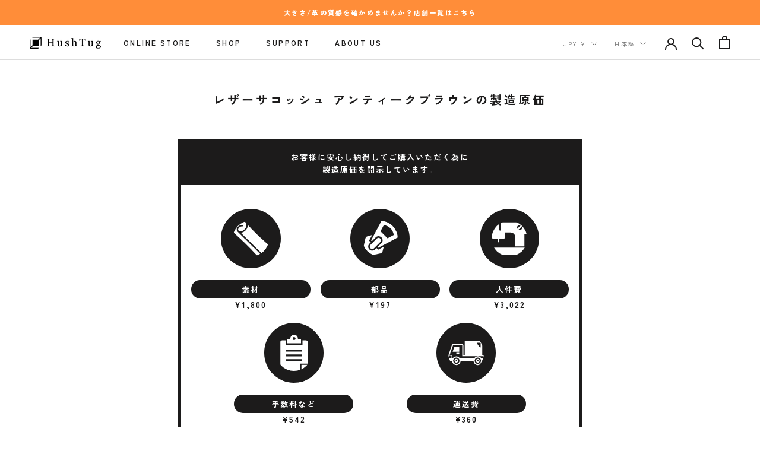

--- FILE ---
content_type: text/html; charset=utf-8
request_url: https://shop.hushtug.net/pages/sacoche-antique_brown-cost
body_size: 33887
content:
<!doctype html>
<!--
    .....   .....                            .Ogm          ............
     ?MF     WM%                               JM          (M^  M#  ?M[
     ,MF     JM}     ..., ...,      ......     JM ....     ,`   M#   ,'   ...  ...,      .......
     ,Mh.....JM}      ,M[   MF     .N   U{     JM=  ?M;         M#         dM   ,M[     -M` ,M[
     .MF     JM}      .M[   MF     .WMN+.      JM   .M]         M#         JM   .M[     ?M, .MD
     ,MF     JM}      ,M]   MF     (.  ?Mb     JM   .M]         M#         JM   ,M[     .g=?!
    .JMN-. ..dMh,      WNJ,"MM+    d8J..#^    .dMa,..Mh,      .(MMg,       ,MN.JTMN,     TMMMMN,
                                                                                       .M\    .M`
                                                                                        ?"S&zT"`
```````````````````````````````↓↓これを見つけたPCをよく使うアナタにおすすめ!!↓↓``.````.````.````````.````.`````
````.``.``.``.``.``.``.``.``.``.`````````````````````````````````````````````````````````.`````.````
````.``.``.``.``.``.``.``.``.``.``````15インチまでのノートPCが入るよ```````````````````````````````.`````.`
``````````````````````````````````.````````.``..gXXa..`.````.``````````````.````.``.``.```````````.`
````````````````````````````````````````````.HNgWMMHadM,`.``````````.`````````````````````.`````````
`````````````````````````````````````````..dM#"!```` ?UMN,```````````````````````````````````.``````
`````````````````````````````````````````.MM=``````````.WM,`````````````````````````````````````````
````````````````````````````````````````.H@``````````````4M,``.`````````````````````````.```````````
```````````````````````````````````````.HP``````````````` WN.``````````````````````````````.````````
```````````````````````````````````````JH```````````.`````,Hb````````.``````````````````````````````
`````````````````````````````````````..WP``````````````.```dM.`.````````````````````````.```.``.````
``````````````````````````````````````(M]``````````````````,M]````````````````````.``.``````````````
``````````````````````````````````````JM%``````````````````.MN`.````````````````````````````````````
````````````````````````````````````` W#}```````````````.`` MM<```````````````````````````.`````````
`````````````````````````````````````.MH:```````````````````W#]```````.`````````````````````.``.````
`````````````````````````````````````jMH:````````````.``````d#F``.`````````````````````.````````````
```````````````````````````````````..dM#:```````````````.```W#@`````````````````````````````````````
````````````````````````````````````.XM#!```````````````````H#N`.```````````````````````````````````
````````````````````````````````````(p@#_``````````````````.M#M```````````````````````````.``.``````
````````````````````````````````````zW@H:```````````````.`` HNH``.``````.```````````````````````````
````````````````````````````````````dH@M:``````````````````.M##.````````````````````````````````.```
``````````````````````.``.``.``.````XHMM{```````.``.``.````.MM#```..`.`````.`.``````````````````````
```````````````````````(dWqqqHH@@HMMWMMMMMMMMMMMMMMMMMMMMMMMM#NMMMMMMMN#MNma.```````````````````````
`````````````````````` XXXWkHg@@@gHpHM#H@@HHHHHHHHHHHHHH#HMM##########NNNNNM[`````````````.`````````
``````````````````````.XVfWHg@@@@mkWWMHH@@@@HHHHHHHHHHH#HHHHH####HH#####NNNM]````````````````.``.```
`````````````````````` XWpkmg@ggHHbpWMHHH@@H@HHHH@HHH####HHHH###########NNNM]```````.```````````````
`````````````````````` uWkqggggHkbbWW@H@@H@H@HHHHHHHHHHHHHHH#H######H##NNMNM]```````````````````````
```````````````````````wXWbqmmmqkkbkHgH@M@@@H@HHHHHH@HHHHHHHHHH##H#####NNNNM\```````````````````````
```````````````````````dVfpWkqmqkWbkkqm@@@HHHHHHHHHHHMHHHHHHH########NNNNNNM}``.``````.``````````.``
```````````````````````dVffWWmmqqkqqqqm@@HHH@HHHHHHHHHHH############NNNMMNNM!`````````````.``.``````
```````````````````````JVfpppHHmmHqqqmg@@@HHHHHH###HH#HH###N#NNNNNNNNNNNNNNM```````.````````````````
```````````````````````jyfpppbkHggqqqmgg@@@HHH######HH####NNNNNNNNMNNNMNNNNN````````````````````````
`````````````````````.`jyfppWkkqqmggggg@@@H@HHHHHHH######NNNNNNNMNNNMNNMNNN#```````````````````.````
```````````````````````(yfpbkkkqqmgg@@gg@@@H@HHHH##H####N#NNNNNMNNNNNNMNNNN@`````.````.`````````````
```````````````````````(yppbkqqkqmg@g@@@@@@@HHHH###H#####NNNNNNNMNNNNNNNNN#P``````````````.`````````
```````````````````````(yfbbkqqqkqg@@@@@g@H@HHHH#######NNNNNNNMNNMNNNNNNNN#F`````````````````.``````
`````````````````````.`,XpppbkqqqqH@@@@gggg@HHHHH####N#N#NNNNNNNNNNNNNNNNNM]```````.``.````````.````
```````````````````````.Xfppbbkqqqggggggg@@@HHHH#####NN#N#NNNNNNNNNNNNMNNNMb````.```````.``.````````
```````````````````````,XWpbbkkkqqqHg@@@@@@HHHHH#H#########NNNNNNNNNNNNNN#HK`.`.``.``.````.``.``.```
```````````````````````(Xpbkkqqqqqqgg@@@@@H@@HHHHH##########NNNNNNNNNNNNNNMH`.`.`.`.``.```````.`````
```````````````````````(XWbbkqqkqqggg@@@@@H@HHHHHHHH##H####NNN######NNNNN#MH._.............`.`.`````
`````````````````````.`jXWfWpbbkqmgg@@@@@H@H@H@HHHHHHHHH#####NNN######NNN#MH~~~~........`...`.`.````
```````````````````````(OwXXWHmgg@@@@@@@H@H@H@HHHHHHHHHHHHHHHHH####N##NNNN#@:~~.......`.```.`.``````
```````````````````````.7""TYYYYYYWWWHHHHMMMMMMMMMMMMMMMMMMMMMMMMMMMMMMMH#M$~_.....`````.`````.`````
``````````````````````````````````````````````````````.`   ___```_______``.````````````````````.````
````````````````````````````````````````````````````````````````````````````````````````````````````
``````````````````````````````````````````````ﾚｻﾞｰﾄｰﾄ```````````````````````````````````````````````
`````````````````````````````````````````````````````````````````````````````````````````````.``````
       `  `  `  `  `  `  .......... `  `  `  `  `
                  ...JgMH""""7?!~``~??7""5a,.
              .J""!                         .Ta,      `
         `  .F                                 ?L
            #                                   -b
           .#                                    H[  `
           JF                          `         (b
           M\          ぜひ買ってね！                ,#
          .M     `  `  `  `  `  `  `      `  `   (@
          ,M.                                    MF
           H]             by 　　　　　　　　　　　　　　牛さん `     .M!
            U,         `    `    `       `      dF
             .T9HMMMNa.  .          `       ` .JD
         `            F,=`_7""9WaJ......-(JdY"^
                    .SJ!
                    ?`                               `
  `  `  `  `  `  `.. `  `  `  `  `  `  `  `  `  `  `  `  `  `  `  `  `  `  `  `  `  `  `  `  `
               .dMMMb
             .MM#^dM]              dMN,                                                        `
     `   `   MMD``MMb    `   `    (M@MMb   `   `   `   `   `   `   `   `   `   `   `   `   `
  ..gggg-.. .M#`.`(MMJ.(((....   .M@`.MM]                                                        `
  (MMMMMMMMMgMN..gMMMMMMMMMMMMMNgM@.``gM# ...                                                 `
  (MMk    XMMNMMMMMW         WMMMMN,. MMMMMMMMMMN,.`  `  `  `  `  `  `  `  `  `  `  `  `  `
   MMNk    qMMMH               XMMMNMMMMMWUUHMMMMMN.                                      `   `  `
    WMMNmkdMMB                    XMMM#         qMMMggggggggggg+JJ-......   `  `  `  `  `     `
     ,YMMMMMS                      MMMK     XQMMMMHHHMMMMMMMMMMMMMMMMMMMMMMMNg...
         ?M#                        MMNmggNMMMMMS                       XWHMMMMMMMN,.     `     `
         .M#                         MMMMMMMMMS                                 WMMMMm.
         dMS                         XMM#                                           VMMMa   `  `
  `  `  .M#                         XMMB                                             dMMh.       `
       (MM                   GOD    dMM                                               VMMN     `
     .MMB                    GOD    MM#                                                 dMMb
   .MMMQgNNMMMMMMMNNmkX            XMMH                                                  dMMc
   MMMMM"""7?!??7"TWMMMMNku        dM#                                                    MM#
  .MM"                (TMMNm      dMMH                                                    MM,
   MN. .g.               ?MMN    dMM#                                                     dMMb
   (MR ,"              .  .MM#uXdMMB                                                      XMMM[
    ?MNa.             7@   JMNNMMB                                                        XMMMN.
      ?WMMNg...         ...dMMMH                                                          dMMMMb
          (MMMMMMMMMMMMMMMMMU                                                             dMM?MN.
          .M#                                                                            XMMF MM)
          .MN                                                                            dMM\.MM]
           MM#                                                                           MM# MMMF
           (MN                                                                          XMMF.MMM%
            MMN        qNNgmmQQmQggNm         QggNNNMMMMMMMMMMMMMMMMNNMMMMMMMMMH        MMM`.MMF
            -MMK        dMMMMMMMMMMMB       XMMMMMMMH""""""""TMMMMMMMMMMMMNm           dMMF  ""
             WMNX      dMMF   ~7YMMMm       dMM'             .MN    XMM%7WMMNk        XMMM'
             .MM#      XMMF        4MMK      MM#              .MMk   dMM\  ,MMNk      XMMMF
              dMMk    dMM!        .MMN     XMMF               MM#   MM#    .MMN      dMM@
              .MM#    MM#          dMMk    XMMF               dMNk dMMt     JMMK    dMM@
               MMN   XMM]          .MM#    dMM]                WMMNMMF      .MMN   qMMM`
               dMM   dMM\          .MMN  XdMM@                  /"MY=        ZMMNNMMM@`
               JMMNkQMMF            WMMNNMMMD                                 7MMMM"!
                /MMMMM#`             TMMMY=
                   _!`
Author : Oishi  
https://twitter.com/____oishi____
見つけたらTwitterで教えてください
-->
<html class="no-js" lang="ja">
  <head>
    <meta charset="utf-8"> 
    <meta http-equiv="X-UA-Compatible" content="IE=edge,chrome=1">
    <meta name="viewport" content="width=device-width, initial-scale=1.0, height=device-height, minimum-scale=1.0, maximum-scale=1.0">
    <meta name="theme-color" content="">

    <title>
      レザーサコッシュ アンティークブラウンの製造原価 &ndash; HushTug
    </title><meta name="description" content="お客様に安心し納得してご購入いただく為に製造原価を開示しています。 素材¥1,800 部品¥197 人件費¥3,022 手数料など¥542 運送費¥360 製造原価¥5,921">
    <script src="https://kit.fontawesome.com/cfbcf11759.js" crossorigin="anonymous"></script>


<!-- Google Tag Manager -->
<script>(function(w,d,s,l,i){w[l]=w[l]||[];w[l].push({'gtm.start':
new Date().getTime(),event:'gtm.js'});var f=d.getElementsByTagName(s)[0],
j=d.createElement(s),dl=l!='dataLayer'?'&l='+l:'';j.async=true;j.src=
'https://wacha2.hushtug.net/gtm.js?id='+i+dl;f.parentNode.insertBefore(j,f);
})(window,document,'script','dataLayer','GTM-WD793WZ');</script>
<!-- End Google Tag Manager -->

<!-- ■CAPiCO 共通タグ --> 
<!-- EBiS tag version4.10 start -->
<script type="text/javascript">
    (function(a,d,e,b,i,s){ window[i]=window[i]||[];var f=function(a,d,e,b,i,s){
        var o=a.getElementsByTagName(d)[0],h=a.createElement(d),t='text/javascript';
        h.type=t;h.async=e;h.onload=function(){ window[i].init(
            { argument:s, auto:true }
        );};h._p=o;return h;},h=f(a,d,e,b,i,s),l='//taj',j=b+s+'/cmt.js';h.src=l+'1.'+j;
        h._p.parentNode.insertBefore(h,h._p);h.onerror=function(k){k=f(a,d,e,b,i,s);
        k.src=l+'2.'+j;k._p.parentNode.insertBefore(k,k._p);};
    })(document,'script',true,'ebis.ne.jp/','ebis','9A8zVTNr');
</script>
<!-- EBiS tag end -->

<!-- SmartNews Ads Pixel Code ※オーディエンス作成用 -->
<script type="text/javascript">
!function(){if(window.SmartnewsAds=window.SmartnewsAds||{},!window.SmartnewsAds.p){var e=window.SmartnewsAds.p=function(){e.callMethod?e.callMethod.apply(e,arguments):e.queue.push(arguments)};e.push=e,e.version="1.0.1",e.queue=[];var n=document.createElement("script");n.async=!0,n.src="https://cdn.smartnews-ads.com/i/pixel.js";var s=document.getElementsByTagName("script")[0];s.parentNode.insertBefore(n,s)}}();
SmartnewsAds.p("94c0bb3fff98850d7bbfe075", "PageView");
</script>
<noscript>
<img height="1" width="1" style="display:none;" alt="" src="https://i.smartnews-ads.com/p?id=94c0bb3fff98850d7bbfe075&e=PageView" />
</noscript><script>
    let checkInterval;
    let checkoutButton;

    function checkForButton() {
        const newButton = document.querySelector('button[name="checkout"]');

        if (newButton && newButton !== checkoutButton) {
            checkoutButton = newButton;

            console.log('Checkout button found');

            checkoutButton.addEventListener('click', function() {
                console.log('Checkout button clicked');
                let items = [];
                let totalValue = 0;

                

                // reset the dataLayer to avoid any unwanted data from previous events
                dataLayer = [{
                    'event': 'begin_checkout',
                    'currency': 'JPY',
                    'value': totalValue,
                    'items': items,
                    'coupon': ''
                    //'discount': 'Discount Here', // hard to fetch with Shopify Liquid
                    //'index': 'Index Here', // hard to fetch with Shopify Liquid
                }];
            });
        }
    }

    // Check for button every 100ms
    checkInterval = setInterval(checkForButton, 100);
</script>

<!--------------------------------------- ad tracking tag --------------------------------------->
<!--------------------------------------- google tracking tag --------------------------------------->
<!--Google end-->
<!--------------------------------------- google tracking tag end --------------------------------------->
<!--------------------------------------- yahoo tracking tag --------------------------------------->
<!--Yahoo-->
<script async src="https://s.yimg.jp/images/listing/tool/cv/ytag.js"></script>
<script>
window.yjDataLayer = window.yjDataLayer || [];
function ytag() { yjDataLayer.push(arguments); }
ytag({"type":"ycl_cookie"});
</script>
<!-- Yahoo end -->
<!--------------------------------------- yahoo tracking tag end --------------------------------------->
<!--------------------------------------- link-a tracking tag --------------------------------------->
    <script src="https://link-ag.net/dist/p/l/index.js"></script>
<!--------------------------------------- link-a tracking tag end --------------------------------------->
<!--------------------------------------- tiktok tracking tag end --------------------------------------->
<script>   (function() {     var ta = document.createElement('script'); ta.type = 'text/javascript'; ta.async = true;     ta.src = 'https://analytics.tiktok.com/i18n/pixel/sdk.js?sdkid=BT480PPOA870I4JJ5TNG';     var s = document.getElementsByTagName('script')[0];     s.parentNode.insertBefore(ta, s);   })(); </script>
<!--------------------------------------- tiktok tracking tag end --------------------------------------->
<!--------------------------------------- ad tracking tag end --------------------------------------->

<!-- Optimize Next -->
<script>(function(p,r,o,j,e,c,t,g){
p['_'+t]={};g=r.createElement('script');g.src='https://www.googletagmanager.com/gtm.js?id=GTM-'+t;r[o].prepend(g);
g=r.createElement('style');g.innerText='.'+e+t+'{visibility:hidden!important}';r[o].prepend(g);
r[o][j].add(e+t);setTimeout(function(){if(r[o][j].contains(e+t)){r[o][j].remove(e+t);p['_'+t]=0}},c)
})(window,document,'documentElement','classList','loading',2000,'MCD2R9JW')</script>
<!-- End Optimize Next -->
<link rel="stylesheet" href="https://cdn.jsdelivr.net/npm/swiper@11/swiper-bundle.min.css">

<!--------------------------------------- font --------------------------------------->    
    <script>
  (function(d) {
    var config = {
      kitId: 'pwq5vat',
      scriptTimeout: 3000,
      async: true
    },
    h=d.documentElement,t=setTimeout(function(){h.className=h.className.replace(/\bwf-loading\b/g,"")+" wf-inactive";},config.scriptTimeout),tk=d.createElement("script"),f=false,s=d.getElementsByTagName("script")[0],a;h.className+=" wf-loading";tk.src='https://use.typekit.net/'+config.kitId+'.js';tk.async=true;tk.onload=tk.onreadystatechange=function(){a=this.readyState;if(f||a&&a!="complete"&&a!="loaded")return;f=true;clearTimeout(t);try{Typekit.load(config)}catch(e){}};s.parentNode.insertBefore(tk,s)
  })(document);
</script>      
<!--------------------------------------- font end --------------------------------------->    
    <link rel="canonical" href="https://shop.hushtug.net/pages/sacoche-antique_brown-cost"><link rel="shortcut icon" href="//shop.hushtug.net/cdn/shop/files/w-4-3_05_96x.jpg?v=1631951554" type="image/png"><meta property="og:type" content="website">
  <meta property="og:title" content="レザーサコッシュ アンティークブラウンの製造原価"><meta property="og:description" content="お客様に安心し納得してご購入いただく為に製造原価を開示しています。 素材¥1,800 部品¥197 人件費¥3,022 手数料など¥542 運送費¥360 製造原価¥5,921"><meta property="og:url" content="https://shop.hushtug.net/pages/sacoche-antique_brown-cost">
<meta property="og:site_name" content="HushTug"><meta name="twitter:card" content="summary"><meta name="twitter:title" content="レザーサコッシュ アンティークブラウンの製造原価">
  <meta name="twitter:description" content="お客様に安心し納得してご購入いただく為に製造原価を開示しています。 素材¥1,800 部品¥197 人件費¥3,022 手数料など¥542 運送費¥360 製造原価¥5,921"> 
    <style>
  @font-face {
  font-family: "Zen Kaku Gothic New";
  font-weight: 400;
  font-style: normal;
  font-display: fallback;
  src: url("//shop.hushtug.net/cdn/fonts/zen_kaku_gothic_new/zenkakugothicnew_n4.04cfb790a87c2fa56f40f47191b8c05620cc5b9c.woff2") format("woff2"),
       url("//shop.hushtug.net/cdn/fonts/zen_kaku_gothic_new/zenkakugothicnew_n4.9496f4244fdde226f75f70707742d1f64ea52225.woff") format("woff");
}

  @font-face {
  font-family: "Zen Kaku Gothic New";
  font-weight: 500;
  font-style: normal;
  font-display: fallback;
  src: url("//shop.hushtug.net/cdn/fonts/zen_kaku_gothic_new/zenkakugothicnew_n5.bfe9de7f84b9cc9baf561b1d9bbfb68c500d5ed1.woff2") format("woff2"),
       url("//shop.hushtug.net/cdn/fonts/zen_kaku_gothic_new/zenkakugothicnew_n5.cdd387a5accbe1a6e8f15c1ff35b48573637f4e2.woff") format("woff");
}


  @font-face {
  font-family: "Zen Kaku Gothic New";
  font-weight: 700;
  font-style: normal;
  font-display: fallback;
  src: url("//shop.hushtug.net/cdn/fonts/zen_kaku_gothic_new/zenkakugothicnew_n7.c629355112e2c4394bf64889a68f5ace346cfdd0.woff2") format("woff2"),
       url("//shop.hushtug.net/cdn/fonts/zen_kaku_gothic_new/zenkakugothicnew_n7.42126078c22414f8c87e00eff728b3e0216214d7.woff") format("woff");
}

  
  

  :root {
/*    --heading-font-family : "Zen Kaku Gothic New", sans-serif;*/
    --heading-font-weight : 400;
    --heading-font-style  : normal;

/*    --text-font-family : "Zen Kaku Gothic New", sans-serif;*/
    --text-font-weight : 500;
    --text-font-style  : normal;

    --base-text-font-size   : 14px;
    --default-text-font-size: 14px;--background          : #ffffff;
    --background-rgb      : 255, 255, 255;
    --light-background    : #efefef;
    --light-background-rgb: 239, 239, 239;
    --heading-color       : #1c1b1b;
    --text-color          : #1c1b1b;
    --text-color-rgb      : 28, 27, 27;
    --text-color-light    : #6a6a6a;
    --text-color-light-rgb: 106, 106, 106;
    --link-color          : #6a6a6a;
    --link-color-rgb      : 106, 106, 106;
    --border-color        : #dddddd;
    --border-color-rgb    : 221, 221, 221;

    --button-background    : #1c1b1b;
    --button-background-rgb: 28, 27, 27;
    --button-text-color    : #ffffff;

    --header-background       : #ffffff;
    --header-heading-color    : #1c1b1b;
    --header-light-text-color : #6a6a6a;
    --header-border-color     : #dddddd;

    --footer-background    : #ffffff;
    --footer-text-color    : #6a6a6a;
    --footer-heading-color : #1c1b1b;
    --footer-border-color  : #e9e9e9;

    --navigation-background      : #ffffff;
    --navigation-background-rgb  : 255, 255, 255;
    --navigation-text-color      : #1c1b1b;
    --navigation-text-color-light: rgba(28, 27, 27, 0.5);
    --navigation-border-color    : rgba(28, 27, 27, 0.25);

    --newsletter-popup-background     : #1c1b1b;
    --newsletter-popup-text-color     : #ffffff;
    --newsletter-popup-text-color-rgb : 255, 255, 255;

    --secondary-elements-background       : #1c1b1b;
    --secondary-elements-background-rgb   : 28, 27, 27;
    --secondary-elements-text-color       : #ffffff;
    --secondary-elements-text-color-light : rgba(255, 255, 255, 0.5);
    --secondary-elements-border-color     : rgba(255, 255, 255, 0.25);

    --product-sale-price-color    : #ff5049;
    --product-sale-price-color-rgb: 255, 80, 73;
    --product-star-rating: #ff8d39;

    /* Shopify related variables */
    --payment-terms-background-color: #ffffff;

    /* Products */

    --horizontal-spacing-four-products-per-row: 60px;
        --horizontal-spacing-two-products-per-row : 60px;

    --vertical-spacing-four-products-per-row: 60px;
        --vertical-spacing-two-products-per-row : 75px;

    /* Animation */
    --drawer-transition-timing: cubic-bezier(0.645, 0.045, 0.355, 1);
    --header-base-height: 80px; /* We set a default for browsers that do not support CSS variables */

    /* Cursors */
    --cursor-zoom-in-svg    : url(//shop.hushtug.net/cdn/shop/t/52/assets/cursor-zoom-in.svg?v=126288959602927766881761874848);
    --cursor-zoom-in-2x-svg : url(//shop.hushtug.net/cdn/shop/t/52/assets/cursor-zoom-in-2x.svg?v=116842272901327799731761874848);
  }
</style>

<script>
  // IE11 does not have support for CSS variables, so we have to polyfill them
  if (!(((window || {}).CSS || {}).supports && window.CSS.supports('(--a: 0)'))) {
    const script = document.createElement('script');
    script.type = 'text/javascript';
    script.src = 'https://cdn.jsdelivr.net/npm/css-vars-ponyfill@2';
    script.onload = function() {
      cssVars({});
    };

    document.getElementsByTagName('head')[0].appendChild(script);
  }
</script>
    <meta property="og:type" content="website">
  <meta property="og:title" content="レザーサコッシュ アンティークブラウンの製造原価"><meta property="og:description" content="お客様に安心し納得してご購入いただく為に製造原価を開示しています。 素材¥1,800 部品¥197 人件費¥3,022 手数料など¥542 運送費¥360 製造原価¥5,921"><meta property="og:url" content="https://shop.hushtug.net/pages/sacoche-antique_brown-cost">
<meta property="og:site_name" content="HushTug"><meta name="twitter:card" content="summary"><meta name="twitter:title" content="レザーサコッシュ アンティークブラウンの製造原価">
  <meta name="twitter:description" content="お客様に安心し納得してご購入いただく為に製造原価を開示しています。 素材¥1,800 部品¥197 人件費¥3,022 手数料など¥542 運送費¥360 製造原価¥5,921">
    <meta property="og:title" content="HushTug(ハッシュタグ)| レザーブランド"><meta property="og:description" content="HushTug(ハッシュタグ)公式通販サイト。日本の職人によって手作りされた最高にシンプルで洗練された革製品を適正価格であなたに。レザーが持つ高級感と風合いをもっと身近に、もっと手軽に。"><meta property="og:url" content="https://shop.hushtug.net/">
    <meta property="og:site_name" content="HushTug"><meta name="twitter:card" content="summary_large_image"><meta name="twitter:title" content="HushTug(ハッシュタグ)| レザーブランド">
    <meta name="twitter:description" content="HushTug(ハッシュタグ)公式通販サイト。日本の職人によって手作りされた最高にシンプルで洗練された革製品を適正価格であなたに。レザーが持つ高級感と風合いをもっと身近に、もっと手軽に。">
    <meta property="og:image" content="https://cdn.shopify.com/s/files/1/0073/9118/2899/files/ht-logo.png?v=1627721902" />
    <meta name="google-site-verification" content="sT2BIK6B5z7mxfQHlqLSW2Pjjn1s_BrkrqiRruk1xM4" />
    
    <script>window.performance && window.performance.mark && window.performance.mark('shopify.content_for_header.start');</script><meta name="google-site-verification" content="hHHq5-fSwem79G3ki0mJAMSMoLGnJ10aLmb-aWAhxU8">
<meta id="shopify-digital-wallet" name="shopify-digital-wallet" content="/7391182899/digital_wallets/dialog">
<meta name="shopify-checkout-api-token" content="d53827da733efbcb4392dafb4944a9de">
<link rel="alternate" hreflang="x-default" href="https://shop.hushtug.net/pages/sacoche-antique_brown-cost">
<link rel="alternate" hreflang="ja-JP" href="https://shop.hushtug.net/pages/sacoche-antique_brown-cost">
<link rel="alternate" hreflang="en-JP" href="https://shop.hushtug.net/en/pages/sacoche-antique_brown-cost">
<link rel="alternate" hreflang="zh-Hant-JP" href="https://shop.hushtug.net/zh/pages/sacoche-antique_brown-cost">
<script async="async" src="/checkouts/internal/preloads.js?locale=ja-JP"></script>
<link rel="preconnect" href="https://shop.app" crossorigin="anonymous">
<script async="async" src="https://shop.app/checkouts/internal/preloads.js?locale=ja-JP&shop_id=7391182899" crossorigin="anonymous"></script>
<script id="apple-pay-shop-capabilities" type="application/json">{"shopId":7391182899,"countryCode":"JP","currencyCode":"JPY","merchantCapabilities":["supports3DS"],"merchantId":"gid:\/\/shopify\/Shop\/7391182899","merchantName":"HushTug","requiredBillingContactFields":["postalAddress","email","phone"],"requiredShippingContactFields":["postalAddress","email","phone"],"shippingType":"shipping","supportedNetworks":["visa","masterCard","amex","jcb","discover"],"total":{"type":"pending","label":"HushTug","amount":"1.00"},"shopifyPaymentsEnabled":true,"supportsSubscriptions":true}</script>
<script id="shopify-features" type="application/json">{"accessToken":"d53827da733efbcb4392dafb4944a9de","betas":["rich-media-storefront-analytics"],"domain":"shop.hushtug.net","predictiveSearch":false,"shopId":7391182899,"locale":"ja"}</script>
<script>var Shopify = Shopify || {};
Shopify.shop = "hushtug.myshopify.com";
Shopify.locale = "ja";
Shopify.currency = {"active":"JPY","rate":"1.0"};
Shopify.country = "JP";
Shopify.theme = {"name":"2025\/10\/11_15:20_カート客単価施策用のコピーのコピー","id":156066021626,"schema_name":"Prestige","schema_version":"5.4.3","theme_store_id":855,"role":"main"};
Shopify.theme.handle = "null";
Shopify.theme.style = {"id":null,"handle":null};
Shopify.cdnHost = "shop.hushtug.net/cdn";
Shopify.routes = Shopify.routes || {};
Shopify.routes.root = "/";</script>
<script type="module">!function(o){(o.Shopify=o.Shopify||{}).modules=!0}(window);</script>
<script>!function(o){function n(){var o=[];function n(){o.push(Array.prototype.slice.apply(arguments))}return n.q=o,n}var t=o.Shopify=o.Shopify||{};t.loadFeatures=n(),t.autoloadFeatures=n()}(window);</script>
<script>
  window.ShopifyPay = window.ShopifyPay || {};
  window.ShopifyPay.apiHost = "shop.app\/pay";
  window.ShopifyPay.redirectState = null;
</script>
<script id="shop-js-analytics" type="application/json">{"pageType":"page"}</script>
<script defer="defer" async type="module" src="//shop.hushtug.net/cdn/shopifycloud/shop-js/modules/v2/client.init-shop-cart-sync_PyU3Cxph.ja.esm.js"></script>
<script defer="defer" async type="module" src="//shop.hushtug.net/cdn/shopifycloud/shop-js/modules/v2/chunk.common_3XpQ5sgE.esm.js"></script>
<script type="module">
  await import("//shop.hushtug.net/cdn/shopifycloud/shop-js/modules/v2/client.init-shop-cart-sync_PyU3Cxph.ja.esm.js");
await import("//shop.hushtug.net/cdn/shopifycloud/shop-js/modules/v2/chunk.common_3XpQ5sgE.esm.js");

  window.Shopify.SignInWithShop?.initShopCartSync?.({"fedCMEnabled":true,"windoidEnabled":true});

</script>
<script>
  window.Shopify = window.Shopify || {};
  if (!window.Shopify.featureAssets) window.Shopify.featureAssets = {};
  window.Shopify.featureAssets['shop-js'] = {"shop-cart-sync":["modules/v2/client.shop-cart-sync_iBe2HkXL.ja.esm.js","modules/v2/chunk.common_3XpQ5sgE.esm.js"],"init-fed-cm":["modules/v2/client.init-fed-cm_4nT_o4d8.ja.esm.js","modules/v2/chunk.common_3XpQ5sgE.esm.js"],"init-windoid":["modules/v2/client.init-windoid_qVCuPx85.ja.esm.js","modules/v2/chunk.common_3XpQ5sgE.esm.js"],"shop-cash-offers":["modules/v2/client.shop-cash-offers_xgnxIoYx.ja.esm.js","modules/v2/chunk.common_3XpQ5sgE.esm.js","modules/v2/chunk.modal_CDmZwZ67.esm.js"],"shop-button":["modules/v2/client.shop-button_D-AUf6XJ.ja.esm.js","modules/v2/chunk.common_3XpQ5sgE.esm.js"],"init-shop-email-lookup-coordinator":["modules/v2/client.init-shop-email-lookup-coordinator_CoiRXg_f.ja.esm.js","modules/v2/chunk.common_3XpQ5sgE.esm.js"],"shop-toast-manager":["modules/v2/client.shop-toast-manager_2q6-qtse.ja.esm.js","modules/v2/chunk.common_3XpQ5sgE.esm.js"],"shop-login-button":["modules/v2/client.shop-login-button_jJCllpG3.ja.esm.js","modules/v2/chunk.common_3XpQ5sgE.esm.js","modules/v2/chunk.modal_CDmZwZ67.esm.js"],"avatar":["modules/v2/client.avatar_BTnouDA3.ja.esm.js"],"init-shop-cart-sync":["modules/v2/client.init-shop-cart-sync_PyU3Cxph.ja.esm.js","modules/v2/chunk.common_3XpQ5sgE.esm.js"],"pay-button":["modules/v2/client.pay-button_DUSCSBhc.ja.esm.js","modules/v2/chunk.common_3XpQ5sgE.esm.js"],"init-shop-for-new-customer-accounts":["modules/v2/client.init-shop-for-new-customer-accounts_CQaxpM10.ja.esm.js","modules/v2/client.shop-login-button_jJCllpG3.ja.esm.js","modules/v2/chunk.common_3XpQ5sgE.esm.js","modules/v2/chunk.modal_CDmZwZ67.esm.js"],"init-customer-accounts-sign-up":["modules/v2/client.init-customer-accounts-sign-up_C8nXD2V_.ja.esm.js","modules/v2/client.shop-login-button_jJCllpG3.ja.esm.js","modules/v2/chunk.common_3XpQ5sgE.esm.js","modules/v2/chunk.modal_CDmZwZ67.esm.js"],"shop-follow-button":["modules/v2/client.shop-follow-button_Cpw2kC42.ja.esm.js","modules/v2/chunk.common_3XpQ5sgE.esm.js","modules/v2/chunk.modal_CDmZwZ67.esm.js"],"checkout-modal":["modules/v2/client.checkout-modal_eFi38ufj.ja.esm.js","modules/v2/chunk.common_3XpQ5sgE.esm.js","modules/v2/chunk.modal_CDmZwZ67.esm.js"],"init-customer-accounts":["modules/v2/client.init-customer-accounts_DjqcXQGc.ja.esm.js","modules/v2/client.shop-login-button_jJCllpG3.ja.esm.js","modules/v2/chunk.common_3XpQ5sgE.esm.js","modules/v2/chunk.modal_CDmZwZ67.esm.js"],"lead-capture":["modules/v2/client.lead-capture_CdXRTdfz.ja.esm.js","modules/v2/chunk.common_3XpQ5sgE.esm.js","modules/v2/chunk.modal_CDmZwZ67.esm.js"],"shop-login":["modules/v2/client.shop-login_C-CHoYGE.ja.esm.js","modules/v2/chunk.common_3XpQ5sgE.esm.js","modules/v2/chunk.modal_CDmZwZ67.esm.js"],"payment-terms":["modules/v2/client.payment-terms_cWctAF1p.ja.esm.js","modules/v2/chunk.common_3XpQ5sgE.esm.js","modules/v2/chunk.modal_CDmZwZ67.esm.js"]};
</script>
<script>(function() {
  var isLoaded = false;
  function asyncLoad() {
    if (isLoaded) return;
    isLoaded = true;
    var urls = ["https:\/\/d10lpsik1i8c69.cloudfront.net\/w.js?shop=hushtug.myshopify.com","https:\/\/instafeed.nfcube.com\/cdn\/61a53213e922758800529ba059e07546.js?shop=hushtug.myshopify.com","https:\/\/d3hw6dc1ow8pp2.cloudfront.net\/reviewsWidget.min.js?shop=hushtug.myshopify.com","https:\/\/cdn.shopify.com\/s\/files\/1\/0184\/4255\/1360\/files\/quicklink.v3.min.js?v=1645163498\u0026shop=hushtug.myshopify.com","https:\/\/delivery-date-and-time-picker.amp.tokyo\/script_tags\/cart_attributes.js?shop=hushtug.myshopify.com","https:\/\/static.klaviyo.com\/onsite\/js\/MLsK5v\/klaviyo.js?company_id=MLsK5v\u0026shop=hushtug.myshopify.com","https:\/\/omnisnippet1.com\/platforms\/shopify.js?source=scriptTag\u0026v=2025-05-15T00\u0026shop=hushtug.myshopify.com","\/\/cdn.shopify.com\/proxy\/a5e62f7de0b320deca3b9a9ea770c495de70dd731f7a9a79f5958c0de00bf907\/spfy-pxl.archive-digger.com\/assets\/script_tag.js?shopId=hushtug.myshopify.com\u0026taboolaId=1965390\u0026espd=true\u0026ecav=true\u0026eh=true\u0026ess=true\u0026ep=true\u0026eatc=true\u0026eprv=true\u0026ecv=true\u0026epv=true\u0026esc=true\u0026shop=hushtug.myshopify.com\u0026sp-cache-control=cHVibGljLCBtYXgtYWdlPTkwMA"];
    for (var i = 0; i < urls.length; i++) {
      var s = document.createElement('script');
      s.type = 'text/javascript';
      s.async = true;
      s.src = urls[i];
      var x = document.getElementsByTagName('script')[0];
      x.parentNode.insertBefore(s, x);
    }
  };
  if(window.attachEvent) {
    window.attachEvent('onload', asyncLoad);
  } else {
    window.addEventListener('load', asyncLoad, false);
  }
})();</script>
<script id="__st">var __st={"a":7391182899,"offset":32400,"reqid":"d7505df8-4652-414d-ab7b-f0cfe172141a-1768879827","pageurl":"shop.hushtug.net\/pages\/sacoche-antique_brown-cost","s":"pages-103396704506","u":"10696b330a3e","p":"page","rtyp":"page","rid":103396704506};</script>
<script>window.ShopifyPaypalV4VisibilityTracking = true;</script>
<script id="captcha-bootstrap">!function(){'use strict';const t='contact',e='account',n='new_comment',o=[[t,t],['blogs',n],['comments',n],[t,'customer']],c=[[e,'customer_login'],[e,'guest_login'],[e,'recover_customer_password'],[e,'create_customer']],r=t=>t.map((([t,e])=>`form[action*='/${t}']:not([data-nocaptcha='true']) input[name='form_type'][value='${e}']`)).join(','),a=t=>()=>t?[...document.querySelectorAll(t)].map((t=>t.form)):[];function s(){const t=[...o],e=r(t);return a(e)}const i='password',u='form_key',d=['recaptcha-v3-token','g-recaptcha-response','h-captcha-response',i],f=()=>{try{return window.sessionStorage}catch{return}},m='__shopify_v',_=t=>t.elements[u];function p(t,e,n=!1){try{const o=window.sessionStorage,c=JSON.parse(o.getItem(e)),{data:r}=function(t){const{data:e,action:n}=t;return t[m]||n?{data:e,action:n}:{data:t,action:n}}(c);for(const[e,n]of Object.entries(r))t.elements[e]&&(t.elements[e].value=n);n&&o.removeItem(e)}catch(o){console.error('form repopulation failed',{error:o})}}const l='form_type',E='cptcha';function T(t){t.dataset[E]=!0}const w=window,h=w.document,L='Shopify',v='ce_forms',y='captcha';let A=!1;((t,e)=>{const n=(g='f06e6c50-85a8-45c8-87d0-21a2b65856fe',I='https://cdn.shopify.com/shopifycloud/storefront-forms-hcaptcha/ce_storefront_forms_captcha_hcaptcha.v1.5.2.iife.js',D={infoText:'hCaptchaによる保護',privacyText:'プライバシー',termsText:'利用規約'},(t,e,n)=>{const o=w[L][v],c=o.bindForm;if(c)return c(t,g,e,D).then(n);var r;o.q.push([[t,g,e,D],n]),r=I,A||(h.body.append(Object.assign(h.createElement('script'),{id:'captcha-provider',async:!0,src:r})),A=!0)});var g,I,D;w[L]=w[L]||{},w[L][v]=w[L][v]||{},w[L][v].q=[],w[L][y]=w[L][y]||{},w[L][y].protect=function(t,e){n(t,void 0,e),T(t)},Object.freeze(w[L][y]),function(t,e,n,w,h,L){const[v,y,A,g]=function(t,e,n){const i=e?o:[],u=t?c:[],d=[...i,...u],f=r(d),m=r(i),_=r(d.filter((([t,e])=>n.includes(e))));return[a(f),a(m),a(_),s()]}(w,h,L),I=t=>{const e=t.target;return e instanceof HTMLFormElement?e:e&&e.form},D=t=>v().includes(t);t.addEventListener('submit',(t=>{const e=I(t);if(!e)return;const n=D(e)&&!e.dataset.hcaptchaBound&&!e.dataset.recaptchaBound,o=_(e),c=g().includes(e)&&(!o||!o.value);(n||c)&&t.preventDefault(),c&&!n&&(function(t){try{if(!f())return;!function(t){const e=f();if(!e)return;const n=_(t);if(!n)return;const o=n.value;o&&e.removeItem(o)}(t);const e=Array.from(Array(32),(()=>Math.random().toString(36)[2])).join('');!function(t,e){_(t)||t.append(Object.assign(document.createElement('input'),{type:'hidden',name:u})),t.elements[u].value=e}(t,e),function(t,e){const n=f();if(!n)return;const o=[...t.querySelectorAll(`input[type='${i}']`)].map((({name:t})=>t)),c=[...d,...o],r={};for(const[a,s]of new FormData(t).entries())c.includes(a)||(r[a]=s);n.setItem(e,JSON.stringify({[m]:1,action:t.action,data:r}))}(t,e)}catch(e){console.error('failed to persist form',e)}}(e),e.submit())}));const S=(t,e)=>{t&&!t.dataset[E]&&(n(t,e.some((e=>e===t))),T(t))};for(const o of['focusin','change'])t.addEventListener(o,(t=>{const e=I(t);D(e)&&S(e,y())}));const B=e.get('form_key'),M=e.get(l),P=B&&M;t.addEventListener('DOMContentLoaded',(()=>{const t=y();if(P)for(const e of t)e.elements[l].value===M&&p(e,B);[...new Set([...A(),...v().filter((t=>'true'===t.dataset.shopifyCaptcha))])].forEach((e=>S(e,t)))}))}(h,new URLSearchParams(w.location.search),n,t,e,['guest_login'])})(!0,!0)}();</script>
<script integrity="sha256-4kQ18oKyAcykRKYeNunJcIwy7WH5gtpwJnB7kiuLZ1E=" data-source-attribution="shopify.loadfeatures" defer="defer" src="//shop.hushtug.net/cdn/shopifycloud/storefront/assets/storefront/load_feature-a0a9edcb.js" crossorigin="anonymous"></script>
<script crossorigin="anonymous" defer="defer" src="//shop.hushtug.net/cdn/shopifycloud/storefront/assets/shopify_pay/storefront-65b4c6d7.js?v=20250812"></script>
<script data-source-attribution="shopify.dynamic_checkout.dynamic.init">var Shopify=Shopify||{};Shopify.PaymentButton=Shopify.PaymentButton||{isStorefrontPortableWallets:!0,init:function(){window.Shopify.PaymentButton.init=function(){};var t=document.createElement("script");t.src="https://shop.hushtug.net/cdn/shopifycloud/portable-wallets/latest/portable-wallets.ja.js",t.type="module",document.head.appendChild(t)}};
</script>
<script data-source-attribution="shopify.dynamic_checkout.buyer_consent">
  function portableWalletsHideBuyerConsent(e){var t=document.getElementById("shopify-buyer-consent"),n=document.getElementById("shopify-subscription-policy-button");t&&n&&(t.classList.add("hidden"),t.setAttribute("aria-hidden","true"),n.removeEventListener("click",e))}function portableWalletsShowBuyerConsent(e){var t=document.getElementById("shopify-buyer-consent"),n=document.getElementById("shopify-subscription-policy-button");t&&n&&(t.classList.remove("hidden"),t.removeAttribute("aria-hidden"),n.addEventListener("click",e))}window.Shopify?.PaymentButton&&(window.Shopify.PaymentButton.hideBuyerConsent=portableWalletsHideBuyerConsent,window.Shopify.PaymentButton.showBuyerConsent=portableWalletsShowBuyerConsent);
</script>
<script data-source-attribution="shopify.dynamic_checkout.cart.bootstrap">document.addEventListener("DOMContentLoaded",(function(){function t(){return document.querySelector("shopify-accelerated-checkout-cart, shopify-accelerated-checkout")}if(t())Shopify.PaymentButton.init();else{new MutationObserver((function(e,n){t()&&(Shopify.PaymentButton.init(),n.disconnect())})).observe(document.body,{childList:!0,subtree:!0})}}));
</script>
<link id="shopify-accelerated-checkout-styles" rel="stylesheet" media="screen" href="https://shop.hushtug.net/cdn/shopifycloud/portable-wallets/latest/accelerated-checkout-backwards-compat.css" crossorigin="anonymous">
<style id="shopify-accelerated-checkout-cart">
        #shopify-buyer-consent {
  margin-top: 1em;
  display: inline-block;
  width: 100%;
}

#shopify-buyer-consent.hidden {
  display: none;
}

#shopify-subscription-policy-button {
  background: none;
  border: none;
  padding: 0;
  text-decoration: underline;
  font-size: inherit;
  cursor: pointer;
}

#shopify-subscription-policy-button::before {
  box-shadow: none;
}

      </style>

<script>window.performance && window.performance.mark && window.performance.mark('shopify.content_for_header.end');</script>

    <link rel="stylesheet" href="//shop.hushtug.net/cdn/shop/t/52/assets/theme.css?v=67172278039529093521766727657">
  
    <script>// This allows to expose several variables to the global scope, to be used in scripts
      window.theme = {
        pageType: "page",
        moneyFormat: "\u003cspan class=money\u003e¥{{amount_no_decimals}}\u003c\/span\u003e",
        moneyWithCurrencyFormat: "\u003cspan class=money\u003e¥{{amount_no_decimals}} JPY\u003c\/span\u003e",
        currencyCodeEnabled: false,
        productImageSize: "natural",
        searchMode: "product",
        showPageTransition: false,
        showElementStaggering: true,
        showImageZooming: true
      };

      window.routes = {
        rootUrl: "\/",
        rootUrlWithoutSlash: '',
        cartUrl: "\/cart",
        cartAddUrl: "\/cart\/add",
        cartChangeUrl: "\/cart\/change",
        searchUrl: "\/search",
        productRecommendationsUrl: "\/recommendations\/products"
      };

      window.languages = {
        cartAddNote: "注文メモを追加",
        cartEditNote: "注文メモを変更",
        productImageLoadingError: "この画像を読み込めませんでした。 ページをリロードしてください。",
        productFormAddToCart: "今すぐ購入する",
        productFormUnavailable: "お取り扱いできません",
        productFormSoldOut: "売り切れ",
        shippingEstimatorOneResult: "1つのオプションが利用可能：",
        shippingEstimatorMoreResults: "{{count}}つのオプションが利用可能：",
        shippingEstimatorNoResults: "配送が見つかりませんでした"
      };

      window.lazySizesConfig = {
        loadHidden: false,
        hFac: 0.5,
        expFactor: 2,
        ricTimeout: 150,
        lazyClass: 'Image--lazyLoad',
        loadingClass: 'Image--lazyLoading',
        loadedClass: 'Image--lazyLoaded'
      };

      document.documentElement.className = document.documentElement.className.replace('no-js', 'js');
      document.documentElement.style.setProperty('--window-height', window.innerHeight + 'px');

      // We do a quick detection of some features (we could use Modernizr but for so little...)
      (function() {
        document.documentElement.className += ((window.CSS && window.CSS.supports('(position: sticky) or (position: -webkit-sticky)')) ? ' supports-sticky' : ' no-supports-sticky');
        document.documentElement.className += (window.matchMedia('(-moz-touch-enabled: 1), (hover: none)')).matches ? ' no-supports-hover' : ' supports-hover';
      }());

      
    </script>

    <script src="//shop.hushtug.net/cdn/shop/t/52/assets/lazysizes.min.js?v=174358363404432586981761874848" async></script><script src="//shop.hushtug.net/cdn/shop/t/52/assets/libs.min.js?v=26178543184394469741761874848" defer></script>
    <script src="//shop.hushtug.net/cdn/shop/t/52/assets/theme.js?v=161544885802141197541761874848" defer></script>
    <script src="//shop.hushtug.net/cdn/shop/t/52/assets/custom.js?v=183944157590872491501761874848" defer></script>

    <script>
      (function () {
        window.onpageshow = function() {
          if (window.theme.showPageTransition) {
            var pageTransition = document.querySelector('.PageTransition');

            if (pageTransition) {
              pageTransition.style.visibility = 'visible';
              pageTransition.style.opacity = '0';
            }
          }

          // When the page is loaded from the cache, we have to reload the cart content
          document.documentElement.dispatchEvent(new CustomEvent('cart:refresh', {
            bubbles: true
          }));
        };
      })();
    </script>

    


  <script type="application/ld+json">
  {
    "@context": "http://schema.org",
    "@type": "BreadcrumbList",
  "itemListElement": [{
      "@type": "ListItem",
      "position": 1,
      "name": "ホームページ",
      "item": "https://shop.hushtug.net"
    },{
          "@type": "ListItem",
          "position": 2,
          "name": "レザーサコッシュ アンティークブラウンの製造原価",
          "item": "https://shop.hushtug.net/pages/sacoche-antique_brown-cost"
        }]
  }
  </script>



<script defer id="makip-common-tag" src="https://ec.common.makip.co.jp/tag/index.js" data-cid="XZpcqNt7aSkRpa" data-cuid="" data-rank=""></script>

    
  <!-- BEGIN app block: shopify://apps/okendo/blocks/theme-settings/bb689e69-ea70-4661-8fb7-ad24a2e23c29 --><!-- BEGIN app snippet: header-metafields -->









    <link href="https://d3hw6dc1ow8pp2.cloudfront.net/styles/main.min.css" rel="stylesheet" type="text/css">
<style type="text/css">
.okeReviews .okeReviews-reviewsWidget-header-controls-writeReview {
        display: inline-block;
    }
    .okeReviews .okeReviews-reviewsWidget.is-okeReviews-empty {
        display: block;
    }
</style>
<script type="application/json" id="oke-reviews-settings">
{"analyticsSettings":{"provider":"none"},"disableInitialReviewsFetchOnProducts":false,"filtersEnabled":true,"initialReviewDisplayCount":2,"locale":"ja","omitMicrodata":true,"reviewSortOrder":"date","subscriberId":"7f48d1cc-1c6f-4352-addd-7df59731ec57","widgetTemplateId":"featured-media","starRatingColor":"#FFA41C","recorderPlus":true,"recorderQandaPlus":true}
</script>

    <link rel="stylesheet" type="text/css" href="https://dov7r31oq5dkj.cloudfront.net/7f48d1cc-1c6f-4352-addd-7df59731ec57/widget-style-customisations.css?v=6cb7fa5d-9582-4ecb-b4b1-8c37163dfdbb">













<!-- END app snippet -->

<!-- BEGIN app snippet: widget-plus-initialisation-script -->




<!-- END app snippet -->


<!-- END app block --><!-- BEGIN app block: shopify://apps/pagefly-page-builder/blocks/app-embed/83e179f7-59a0-4589-8c66-c0dddf959200 -->

<!-- BEGIN app snippet: pagefly-cro-ab-testing-main -->







<script>
  ;(function () {
    const url = new URL(window.location)
    const viewParam = url.searchParams.get('view')
    if (viewParam && viewParam.includes('variant-pf-')) {
      url.searchParams.set('pf_v', viewParam)
      url.searchParams.delete('view')
      window.history.replaceState({}, '', url)
    }
  })()
</script>



<script type='module'>
  
  window.PAGEFLY_CRO = window.PAGEFLY_CRO || {}

  window.PAGEFLY_CRO['data_debug'] = {
    original_template_suffix: "",
    allow_ab_test: false,
    ab_test_start_time: 0,
    ab_test_end_time: 0,
    today_date_time: 1768879827000,
  }
  window.PAGEFLY_CRO['GA4'] = { enabled: false}
</script>

<!-- END app snippet -->








  <script src='https://cdn.shopify.com/extensions/019bb4f9-aed6-78a3-be91-e9d44663e6bf/pagefly-page-builder-215/assets/pagefly-helper.js' defer='defer'></script>

  <script src='https://cdn.shopify.com/extensions/019bb4f9-aed6-78a3-be91-e9d44663e6bf/pagefly-page-builder-215/assets/pagefly-general-helper.js' defer='defer'></script>

  <script src='https://cdn.shopify.com/extensions/019bb4f9-aed6-78a3-be91-e9d44663e6bf/pagefly-page-builder-215/assets/pagefly-snap-slider.js' defer='defer'></script>

  <script src='https://cdn.shopify.com/extensions/019bb4f9-aed6-78a3-be91-e9d44663e6bf/pagefly-page-builder-215/assets/pagefly-slideshow-v3.js' defer='defer'></script>

  <script src='https://cdn.shopify.com/extensions/019bb4f9-aed6-78a3-be91-e9d44663e6bf/pagefly-page-builder-215/assets/pagefly-slideshow-v4.js' defer='defer'></script>

  <script src='https://cdn.shopify.com/extensions/019bb4f9-aed6-78a3-be91-e9d44663e6bf/pagefly-page-builder-215/assets/pagefly-glider.js' defer='defer'></script>

  <script src='https://cdn.shopify.com/extensions/019bb4f9-aed6-78a3-be91-e9d44663e6bf/pagefly-page-builder-215/assets/pagefly-slideshow-v1-v2.js' defer='defer'></script>

  <script src='https://cdn.shopify.com/extensions/019bb4f9-aed6-78a3-be91-e9d44663e6bf/pagefly-page-builder-215/assets/pagefly-product-media.js' defer='defer'></script>

  <script src='https://cdn.shopify.com/extensions/019bb4f9-aed6-78a3-be91-e9d44663e6bf/pagefly-page-builder-215/assets/pagefly-product.js' defer='defer'></script>


<script id='pagefly-helper-data' type='application/json'>
  {
    "page_optimization": {
      "assets_prefetching": false
    },
    "elements_asset_mapper": {
      "Accordion": "https://cdn.shopify.com/extensions/019bb4f9-aed6-78a3-be91-e9d44663e6bf/pagefly-page-builder-215/assets/pagefly-accordion.js",
      "Accordion3": "https://cdn.shopify.com/extensions/019bb4f9-aed6-78a3-be91-e9d44663e6bf/pagefly-page-builder-215/assets/pagefly-accordion3.js",
      "CountDown": "https://cdn.shopify.com/extensions/019bb4f9-aed6-78a3-be91-e9d44663e6bf/pagefly-page-builder-215/assets/pagefly-countdown.js",
      "GMap1": "https://cdn.shopify.com/extensions/019bb4f9-aed6-78a3-be91-e9d44663e6bf/pagefly-page-builder-215/assets/pagefly-gmap.js",
      "GMap2": "https://cdn.shopify.com/extensions/019bb4f9-aed6-78a3-be91-e9d44663e6bf/pagefly-page-builder-215/assets/pagefly-gmap.js",
      "GMapBasicV2": "https://cdn.shopify.com/extensions/019bb4f9-aed6-78a3-be91-e9d44663e6bf/pagefly-page-builder-215/assets/pagefly-gmap.js",
      "GMapAdvancedV2": "https://cdn.shopify.com/extensions/019bb4f9-aed6-78a3-be91-e9d44663e6bf/pagefly-page-builder-215/assets/pagefly-gmap.js",
      "HTML.Video": "https://cdn.shopify.com/extensions/019bb4f9-aed6-78a3-be91-e9d44663e6bf/pagefly-page-builder-215/assets/pagefly-htmlvideo.js",
      "HTML.Video2": "https://cdn.shopify.com/extensions/019bb4f9-aed6-78a3-be91-e9d44663e6bf/pagefly-page-builder-215/assets/pagefly-htmlvideo2.js",
      "HTML.Video3": "https://cdn.shopify.com/extensions/019bb4f9-aed6-78a3-be91-e9d44663e6bf/pagefly-page-builder-215/assets/pagefly-htmlvideo2.js",
      "BackgroundVideo": "https://cdn.shopify.com/extensions/019bb4f9-aed6-78a3-be91-e9d44663e6bf/pagefly-page-builder-215/assets/pagefly-htmlvideo2.js",
      "Instagram": "https://cdn.shopify.com/extensions/019bb4f9-aed6-78a3-be91-e9d44663e6bf/pagefly-page-builder-215/assets/pagefly-instagram.js",
      "Instagram2": "https://cdn.shopify.com/extensions/019bb4f9-aed6-78a3-be91-e9d44663e6bf/pagefly-page-builder-215/assets/pagefly-instagram.js",
      "Insta3": "https://cdn.shopify.com/extensions/019bb4f9-aed6-78a3-be91-e9d44663e6bf/pagefly-page-builder-215/assets/pagefly-instagram3.js",
      "Tabs": "https://cdn.shopify.com/extensions/019bb4f9-aed6-78a3-be91-e9d44663e6bf/pagefly-page-builder-215/assets/pagefly-tab.js",
      "Tabs3": "https://cdn.shopify.com/extensions/019bb4f9-aed6-78a3-be91-e9d44663e6bf/pagefly-page-builder-215/assets/pagefly-tab3.js",
      "ProductBox": "https://cdn.shopify.com/extensions/019bb4f9-aed6-78a3-be91-e9d44663e6bf/pagefly-page-builder-215/assets/pagefly-cart.js",
      "FBPageBox2": "https://cdn.shopify.com/extensions/019bb4f9-aed6-78a3-be91-e9d44663e6bf/pagefly-page-builder-215/assets/pagefly-facebook.js",
      "FBLikeButton2": "https://cdn.shopify.com/extensions/019bb4f9-aed6-78a3-be91-e9d44663e6bf/pagefly-page-builder-215/assets/pagefly-facebook.js",
      "TwitterFeed2": "https://cdn.shopify.com/extensions/019bb4f9-aed6-78a3-be91-e9d44663e6bf/pagefly-page-builder-215/assets/pagefly-twitter.js",
      "Paragraph4": "https://cdn.shopify.com/extensions/019bb4f9-aed6-78a3-be91-e9d44663e6bf/pagefly-page-builder-215/assets/pagefly-paragraph4.js",

      "AliReviews": "https://cdn.shopify.com/extensions/019bb4f9-aed6-78a3-be91-e9d44663e6bf/pagefly-page-builder-215/assets/pagefly-3rd-elements.js",
      "BackInStock": "https://cdn.shopify.com/extensions/019bb4f9-aed6-78a3-be91-e9d44663e6bf/pagefly-page-builder-215/assets/pagefly-3rd-elements.js",
      "GloboBackInStock": "https://cdn.shopify.com/extensions/019bb4f9-aed6-78a3-be91-e9d44663e6bf/pagefly-page-builder-215/assets/pagefly-3rd-elements.js",
      "GrowaveWishlist": "https://cdn.shopify.com/extensions/019bb4f9-aed6-78a3-be91-e9d44663e6bf/pagefly-page-builder-215/assets/pagefly-3rd-elements.js",
      "InfiniteOptionsShopPad": "https://cdn.shopify.com/extensions/019bb4f9-aed6-78a3-be91-e9d44663e6bf/pagefly-page-builder-215/assets/pagefly-3rd-elements.js",
      "InkybayProductPersonalizer": "https://cdn.shopify.com/extensions/019bb4f9-aed6-78a3-be91-e9d44663e6bf/pagefly-page-builder-215/assets/pagefly-3rd-elements.js",
      "LimeSpot": "https://cdn.shopify.com/extensions/019bb4f9-aed6-78a3-be91-e9d44663e6bf/pagefly-page-builder-215/assets/pagefly-3rd-elements.js",
      "Loox": "https://cdn.shopify.com/extensions/019bb4f9-aed6-78a3-be91-e9d44663e6bf/pagefly-page-builder-215/assets/pagefly-3rd-elements.js",
      "Opinew": "https://cdn.shopify.com/extensions/019bb4f9-aed6-78a3-be91-e9d44663e6bf/pagefly-page-builder-215/assets/pagefly-3rd-elements.js",
      "Powr": "https://cdn.shopify.com/extensions/019bb4f9-aed6-78a3-be91-e9d44663e6bf/pagefly-page-builder-215/assets/pagefly-3rd-elements.js",
      "ProductReviews": "https://cdn.shopify.com/extensions/019bb4f9-aed6-78a3-be91-e9d44663e6bf/pagefly-page-builder-215/assets/pagefly-3rd-elements.js",
      "PushOwl": "https://cdn.shopify.com/extensions/019bb4f9-aed6-78a3-be91-e9d44663e6bf/pagefly-page-builder-215/assets/pagefly-3rd-elements.js",
      "ReCharge": "https://cdn.shopify.com/extensions/019bb4f9-aed6-78a3-be91-e9d44663e6bf/pagefly-page-builder-215/assets/pagefly-3rd-elements.js",
      "Rivyo": "https://cdn.shopify.com/extensions/019bb4f9-aed6-78a3-be91-e9d44663e6bf/pagefly-page-builder-215/assets/pagefly-3rd-elements.js",
      "TrackingMore": "https://cdn.shopify.com/extensions/019bb4f9-aed6-78a3-be91-e9d44663e6bf/pagefly-page-builder-215/assets/pagefly-3rd-elements.js",
      "Vitals": "https://cdn.shopify.com/extensions/019bb4f9-aed6-78a3-be91-e9d44663e6bf/pagefly-page-builder-215/assets/pagefly-3rd-elements.js",
      "Wiser": "https://cdn.shopify.com/extensions/019bb4f9-aed6-78a3-be91-e9d44663e6bf/pagefly-page-builder-215/assets/pagefly-3rd-elements.js"
    },
    "custom_elements_mapper": {
      "pf-click-action-element": "https://cdn.shopify.com/extensions/019bb4f9-aed6-78a3-be91-e9d44663e6bf/pagefly-page-builder-215/assets/pagefly-click-action-element.js",
      "pf-dialog-element": "https://cdn.shopify.com/extensions/019bb4f9-aed6-78a3-be91-e9d44663e6bf/pagefly-page-builder-215/assets/pagefly-dialog-element.js"
    }
  }
</script>


<!-- END app block --><!-- BEGIN app block: shopify://apps/microsoft-clarity/blocks/clarity_js/31c3d126-8116-4b4a-8ba1-baeda7c4aeea -->
<script type="text/javascript">
  (function (c, l, a, r, i, t, y) {
    c[a] = c[a] || function () { (c[a].q = c[a].q || []).push(arguments); };
    t = l.createElement(r); t.async = 1; t.src = "https://www.clarity.ms/tag/" + i + "?ref=shopify";
    y = l.getElementsByTagName(r)[0]; y.parentNode.insertBefore(t, y);

    c.Shopify.loadFeatures([{ name: "consent-tracking-api", version: "0.1" }], error => {
      if (error) {
        console.error("Error loading Shopify features:", error);
        return;
      }

      c[a]('consentv2', {
        ad_Storage: c.Shopify.customerPrivacy.marketingAllowed() ? "granted" : "denied",
        analytics_Storage: c.Shopify.customerPrivacy.analyticsProcessingAllowed() ? "granted" : "denied",
      });
    });

    l.addEventListener("visitorConsentCollected", function (e) {
      c[a]('consentv2', {
        ad_Storage: e.detail.marketingAllowed ? "granted" : "denied",
        analytics_Storage: e.detail.analyticsAllowed ? "granted" : "denied",
      });
    });
  })(window, document, "clarity", "script", "sob1ph6n9b");
</script>



<!-- END app block --><link href="https://monorail-edge.shopifysvc.com" rel="dns-prefetch">
<script>(function(){if ("sendBeacon" in navigator && "performance" in window) {try {var session_token_from_headers = performance.getEntriesByType('navigation')[0].serverTiming.find(x => x.name == '_s').description;} catch {var session_token_from_headers = undefined;}var session_cookie_matches = document.cookie.match(/_shopify_s=([^;]*)/);var session_token_from_cookie = session_cookie_matches && session_cookie_matches.length === 2 ? session_cookie_matches[1] : "";var session_token = session_token_from_headers || session_token_from_cookie || "";function handle_abandonment_event(e) {var entries = performance.getEntries().filter(function(entry) {return /monorail-edge.shopifysvc.com/.test(entry.name);});if (!window.abandonment_tracked && entries.length === 0) {window.abandonment_tracked = true;var currentMs = Date.now();var navigation_start = performance.timing.navigationStart;var payload = {shop_id: 7391182899,url: window.location.href,navigation_start,duration: currentMs - navigation_start,session_token,page_type: "page"};window.navigator.sendBeacon("https://monorail-edge.shopifysvc.com/v1/produce", JSON.stringify({schema_id: "online_store_buyer_site_abandonment/1.1",payload: payload,metadata: {event_created_at_ms: currentMs,event_sent_at_ms: currentMs}}));}}window.addEventListener('pagehide', handle_abandonment_event);}}());</script>
<script id="web-pixels-manager-setup">(function e(e,d,r,n,o){if(void 0===o&&(o={}),!Boolean(null===(a=null===(i=window.Shopify)||void 0===i?void 0:i.analytics)||void 0===a?void 0:a.replayQueue)){var i,a;window.Shopify=window.Shopify||{};var t=window.Shopify;t.analytics=t.analytics||{};var s=t.analytics;s.replayQueue=[],s.publish=function(e,d,r){return s.replayQueue.push([e,d,r]),!0};try{self.performance.mark("wpm:start")}catch(e){}var l=function(){var e={modern:/Edge?\/(1{2}[4-9]|1[2-9]\d|[2-9]\d{2}|\d{4,})\.\d+(\.\d+|)|Firefox\/(1{2}[4-9]|1[2-9]\d|[2-9]\d{2}|\d{4,})\.\d+(\.\d+|)|Chrom(ium|e)\/(9{2}|\d{3,})\.\d+(\.\d+|)|(Maci|X1{2}).+ Version\/(15\.\d+|(1[6-9]|[2-9]\d|\d{3,})\.\d+)([,.]\d+|)( \(\w+\)|)( Mobile\/\w+|) Safari\/|Chrome.+OPR\/(9{2}|\d{3,})\.\d+\.\d+|(CPU[ +]OS|iPhone[ +]OS|CPU[ +]iPhone|CPU IPhone OS|CPU iPad OS)[ +]+(15[._]\d+|(1[6-9]|[2-9]\d|\d{3,})[._]\d+)([._]\d+|)|Android:?[ /-](13[3-9]|1[4-9]\d|[2-9]\d{2}|\d{4,})(\.\d+|)(\.\d+|)|Android.+Firefox\/(13[5-9]|1[4-9]\d|[2-9]\d{2}|\d{4,})\.\d+(\.\d+|)|Android.+Chrom(ium|e)\/(13[3-9]|1[4-9]\d|[2-9]\d{2}|\d{4,})\.\d+(\.\d+|)|SamsungBrowser\/([2-9]\d|\d{3,})\.\d+/,legacy:/Edge?\/(1[6-9]|[2-9]\d|\d{3,})\.\d+(\.\d+|)|Firefox\/(5[4-9]|[6-9]\d|\d{3,})\.\d+(\.\d+|)|Chrom(ium|e)\/(5[1-9]|[6-9]\d|\d{3,})\.\d+(\.\d+|)([\d.]+$|.*Safari\/(?![\d.]+ Edge\/[\d.]+$))|(Maci|X1{2}).+ Version\/(10\.\d+|(1[1-9]|[2-9]\d|\d{3,})\.\d+)([,.]\d+|)( \(\w+\)|)( Mobile\/\w+|) Safari\/|Chrome.+OPR\/(3[89]|[4-9]\d|\d{3,})\.\d+\.\d+|(CPU[ +]OS|iPhone[ +]OS|CPU[ +]iPhone|CPU IPhone OS|CPU iPad OS)[ +]+(10[._]\d+|(1[1-9]|[2-9]\d|\d{3,})[._]\d+)([._]\d+|)|Android:?[ /-](13[3-9]|1[4-9]\d|[2-9]\d{2}|\d{4,})(\.\d+|)(\.\d+|)|Mobile Safari.+OPR\/([89]\d|\d{3,})\.\d+\.\d+|Android.+Firefox\/(13[5-9]|1[4-9]\d|[2-9]\d{2}|\d{4,})\.\d+(\.\d+|)|Android.+Chrom(ium|e)\/(13[3-9]|1[4-9]\d|[2-9]\d{2}|\d{4,})\.\d+(\.\d+|)|Android.+(UC? ?Browser|UCWEB|U3)[ /]?(15\.([5-9]|\d{2,})|(1[6-9]|[2-9]\d|\d{3,})\.\d+)\.\d+|SamsungBrowser\/(5\.\d+|([6-9]|\d{2,})\.\d+)|Android.+MQ{2}Browser\/(14(\.(9|\d{2,})|)|(1[5-9]|[2-9]\d|\d{3,})(\.\d+|))(\.\d+|)|K[Aa][Ii]OS\/(3\.\d+|([4-9]|\d{2,})\.\d+)(\.\d+|)/},d=e.modern,r=e.legacy,n=navigator.userAgent;return n.match(d)?"modern":n.match(r)?"legacy":"unknown"}(),u="modern"===l?"modern":"legacy",c=(null!=n?n:{modern:"",legacy:""})[u],f=function(e){return[e.baseUrl,"/wpm","/b",e.hashVersion,"modern"===e.buildTarget?"m":"l",".js"].join("")}({baseUrl:d,hashVersion:r,buildTarget:u}),m=function(e){var d=e.version,r=e.bundleTarget,n=e.surface,o=e.pageUrl,i=e.monorailEndpoint;return{emit:function(e){var a=e.status,t=e.errorMsg,s=(new Date).getTime(),l=JSON.stringify({metadata:{event_sent_at_ms:s},events:[{schema_id:"web_pixels_manager_load/3.1",payload:{version:d,bundle_target:r,page_url:o,status:a,surface:n,error_msg:t},metadata:{event_created_at_ms:s}}]});if(!i)return console&&console.warn&&console.warn("[Web Pixels Manager] No Monorail endpoint provided, skipping logging."),!1;try{return self.navigator.sendBeacon.bind(self.navigator)(i,l)}catch(e){}var u=new XMLHttpRequest;try{return u.open("POST",i,!0),u.setRequestHeader("Content-Type","text/plain"),u.send(l),!0}catch(e){return console&&console.warn&&console.warn("[Web Pixels Manager] Got an unhandled error while logging to Monorail."),!1}}}}({version:r,bundleTarget:l,surface:e.surface,pageUrl:self.location.href,monorailEndpoint:e.monorailEndpoint});try{o.browserTarget=l,function(e){var d=e.src,r=e.async,n=void 0===r||r,o=e.onload,i=e.onerror,a=e.sri,t=e.scriptDataAttributes,s=void 0===t?{}:t,l=document.createElement("script"),u=document.querySelector("head"),c=document.querySelector("body");if(l.async=n,l.src=d,a&&(l.integrity=a,l.crossOrigin="anonymous"),s)for(var f in s)if(Object.prototype.hasOwnProperty.call(s,f))try{l.dataset[f]=s[f]}catch(e){}if(o&&l.addEventListener("load",o),i&&l.addEventListener("error",i),u)u.appendChild(l);else{if(!c)throw new Error("Did not find a head or body element to append the script");c.appendChild(l)}}({src:f,async:!0,onload:function(){if(!function(){var e,d;return Boolean(null===(d=null===(e=window.Shopify)||void 0===e?void 0:e.analytics)||void 0===d?void 0:d.initialized)}()){var d=window.webPixelsManager.init(e)||void 0;if(d){var r=window.Shopify.analytics;r.replayQueue.forEach((function(e){var r=e[0],n=e[1],o=e[2];d.publishCustomEvent(r,n,o)})),r.replayQueue=[],r.publish=d.publishCustomEvent,r.visitor=d.visitor,r.initialized=!0}}},onerror:function(){return m.emit({status:"failed",errorMsg:"".concat(f," has failed to load")})},sri:function(e){var d=/^sha384-[A-Za-z0-9+/=]+$/;return"string"==typeof e&&d.test(e)}(c)?c:"",scriptDataAttributes:o}),m.emit({status:"loading"})}catch(e){m.emit({status:"failed",errorMsg:(null==e?void 0:e.message)||"Unknown error"})}}})({shopId: 7391182899,storefrontBaseUrl: "https://shop.hushtug.net",extensionsBaseUrl: "https://extensions.shopifycdn.com/cdn/shopifycloud/web-pixels-manager",monorailEndpoint: "https://monorail-edge.shopifysvc.com/unstable/produce_batch",surface: "storefront-renderer",enabledBetaFlags: ["2dca8a86"],webPixelsConfigList: [{"id":"1926398202","configuration":"{\"accountID\":\"MLsK5v\",\"webPixelConfig\":\"eyJlbmFibGVBZGRlZFRvQ2FydEV2ZW50cyI6IHRydWV9\"}","eventPayloadVersion":"v1","runtimeContext":"STRICT","scriptVersion":"524f6c1ee37bacdca7657a665bdca589","type":"APP","apiClientId":123074,"privacyPurposes":["ANALYTICS","MARKETING"],"dataSharingAdjustments":{"protectedCustomerApprovalScopes":["read_customer_address","read_customer_email","read_customer_name","read_customer_personal_data","read_customer_phone"]}},{"id":"1883341050","configuration":"{\"accountID\":\"1965390\",\"domain\":\"spfy-pxl.archive-digger.com\"}","eventPayloadVersion":"v1","runtimeContext":"STRICT","scriptVersion":"256e0f107bfa102eabd3cbf632fd11d1","type":"APP","apiClientId":117664743425,"privacyPurposes":["ANALYTICS","MARKETING","SALE_OF_DATA"],"dataSharingAdjustments":{"protectedCustomerApprovalScopes":[]}},{"id":"1691746554","configuration":"{\"pixelCode\":\"C53DR1BILGJD462GRNI0\"}","eventPayloadVersion":"v1","runtimeContext":"STRICT","scriptVersion":"22e92c2ad45662f435e4801458fb78cc","type":"APP","apiClientId":4383523,"privacyPurposes":["ANALYTICS","MARKETING","SALE_OF_DATA"],"dataSharingAdjustments":{"protectedCustomerApprovalScopes":["read_customer_address","read_customer_email","read_customer_name","read_customer_personal_data","read_customer_phone"]}},{"id":"1545273594","configuration":"{\"functionURL\":\"https:\\\/\\\/asia-northeast1-ydn-pr.cloudfunctions.net\"}","eventPayloadVersion":"v1","runtimeContext":"STRICT","scriptVersion":"061fe8490d18b6779d00e6728735a804","type":"APP","apiClientId":5852167,"privacyPurposes":["ANALYTICS","MARKETING","SALE_OF_DATA"],"dataSharingAdjustments":{"protectedCustomerApprovalScopes":["read_customer_personal_data"]}},{"id":"1248526586","configuration":"{\"ti\":\"97200022\",\"endpoint\":\"https:\/\/bat.bing.com\/action\/0\"}","eventPayloadVersion":"v1","runtimeContext":"STRICT","scriptVersion":"5ee93563fe31b11d2d65e2f09a5229dc","type":"APP","apiClientId":2997493,"privacyPurposes":["ANALYTICS","MARKETING","SALE_OF_DATA"],"dataSharingAdjustments":{"protectedCustomerApprovalScopes":["read_customer_personal_data"]}},{"id":"1232109818","configuration":"{\"projectId\":\"sob1ph6n9b\"}","eventPayloadVersion":"v1","runtimeContext":"STRICT","scriptVersion":"737156edc1fafd4538f270df27821f1c","type":"APP","apiClientId":240074326017,"privacyPurposes":[],"capabilities":["advanced_dom_events"],"dataSharingAdjustments":{"protectedCustomerApprovalScopes":["read_customer_personal_data"]}},{"id":"1211236602","configuration":"{\"eventPixelIdAddToCart\":\"tw-o629e-q8kup\",\"eventPixelIdSiteVisit\":\"tw-o629e-q8kus\",\"eventPixelIdPurchase\":\"tw-o629e-q8kur\",\"eventPixelIdAddedPaymentInfo\":\"tw-o629e-q8kun\",\"eventPixelIdCheckoutInitiated\":\"tw-o629e-q8kuo\",\"eventPixelIdContentView\":\"tw-o629e-q8kuq\",\"eventPixelIdSearch\":\"tw-o629e-q8kum\",\"basePixelId\":\"o629e\",\"adsAccountId\":\"18ce54zxx1f\",\"isDisconnected\":\"0\"}","eventPayloadVersion":"v1","runtimeContext":"STRICT","scriptVersion":"28c5dacefa9312c3f7ebd444dc3c1418","type":"APP","apiClientId":6455335,"privacyPurposes":["ANALYTICS","MARKETING","SALE_OF_DATA"],"dataSharingAdjustments":{"protectedCustomerApprovalScopes":["read_customer_address","read_customer_personal_data"]}},{"id":"568131834","configuration":"{\"shopId\":\"418\"}","eventPayloadVersion":"v1","runtimeContext":"STRICT","scriptVersion":"158977c0d8a6753584cf72ed6a94f320","type":"APP","apiClientId":4101549,"privacyPurposes":["ANALYTICS","MARKETING","SALE_OF_DATA"],"dataSharingAdjustments":{"protectedCustomerApprovalScopes":["read_customer_email","read_customer_personal_data"]}},{"id":"450887930","configuration":"{\"config\":\"{\\\"google_tag_ids\\\":[\\\"AW-761461300\\\",\\\"GT-TB7P96H\\\"],\\\"target_country\\\":\\\"JP\\\",\\\"gtag_events\\\":[{\\\"type\\\":\\\"begin_checkout\\\",\\\"action_label\\\":\\\"AW-761461300\\\/kJCBCMre2sUBELT0i-sC\\\"},{\\\"type\\\":\\\"search\\\",\\\"action_label\\\":\\\"AW-761461300\\\/65OcCM3e2sUBELT0i-sC\\\"},{\\\"type\\\":\\\"view_item\\\",\\\"action_label\\\":[\\\"AW-761461300\\\/V1XECMTe2sUBELT0i-sC\\\",\\\"MC-B4HKLWKLY5\\\"]},{\\\"type\\\":\\\"purchase\\\",\\\"action_label\\\":[\\\"AW-761461300\\\/h-AfCMHe2sUBELT0i-sC\\\",\\\"MC-B4HKLWKLY5\\\"]},{\\\"type\\\":\\\"page_view\\\",\\\"action_label\\\":[\\\"AW-761461300\\\/lo4dCL7e2sUBELT0i-sC\\\",\\\"MC-B4HKLWKLY5\\\"]},{\\\"type\\\":\\\"add_payment_info\\\",\\\"action_label\\\":\\\"AW-761461300\\\/iLaACNDe2sUBELT0i-sC\\\"},{\\\"type\\\":\\\"add_to_cart\\\",\\\"action_label\\\":\\\"AW-761461300\\\/YvavCMfe2sUBELT0i-sC\\\"}],\\\"enable_monitoring_mode\\\":false}\"}","eventPayloadVersion":"v1","runtimeContext":"OPEN","scriptVersion":"b2a88bafab3e21179ed38636efcd8a93","type":"APP","apiClientId":1780363,"privacyPurposes":[],"dataSharingAdjustments":{"protectedCustomerApprovalScopes":["read_customer_address","read_customer_email","read_customer_name","read_customer_personal_data","read_customer_phone"]}},{"id":"233111802","configuration":"{\"pixel_id\":\"306993923539837\",\"pixel_type\":\"facebook_pixel\",\"metaapp_system_user_token\":\"-\"}","eventPayloadVersion":"v1","runtimeContext":"OPEN","scriptVersion":"ca16bc87fe92b6042fbaa3acc2fbdaa6","type":"APP","apiClientId":2329312,"privacyPurposes":["ANALYTICS","MARKETING","SALE_OF_DATA"],"dataSharingAdjustments":{"protectedCustomerApprovalScopes":["read_customer_address","read_customer_email","read_customer_name","read_customer_personal_data","read_customer_phone"]}},{"id":"103153914","configuration":"{\"apiURL\":\"https:\/\/api.omnisend.com\",\"appURL\":\"https:\/\/app.omnisend.com\",\"brandID\":\"64017b147c9f15d23e737d7c\",\"trackingURL\":\"https:\/\/wt.omnisendlink.com\"}","eventPayloadVersion":"v1","runtimeContext":"STRICT","scriptVersion":"aa9feb15e63a302383aa48b053211bbb","type":"APP","apiClientId":186001,"privacyPurposes":["ANALYTICS","MARKETING","SALE_OF_DATA"],"dataSharingAdjustments":{"protectedCustomerApprovalScopes":["read_customer_address","read_customer_email","read_customer_name","read_customer_personal_data","read_customer_phone"]}},{"id":"93847802","configuration":"{\"tagID\":\"2613572587341\"}","eventPayloadVersion":"v1","runtimeContext":"STRICT","scriptVersion":"18031546ee651571ed29edbe71a3550b","type":"APP","apiClientId":3009811,"privacyPurposes":["ANALYTICS","MARKETING","SALE_OF_DATA"],"dataSharingAdjustments":{"protectedCustomerApprovalScopes":["read_customer_address","read_customer_email","read_customer_name","read_customer_personal_data","read_customer_phone"]}},{"id":"114426106","eventPayloadVersion":"1","runtimeContext":"LAX","scriptVersion":"22","type":"CUSTOM","privacyPurposes":[],"name":"GTM"},{"id":"115933434","eventPayloadVersion":"1","runtimeContext":"LAX","scriptVersion":"4","type":"CUSTOM","privacyPurposes":[],"name":"YSS"},{"id":"125305082","eventPayloadVersion":"1","runtimeContext":"LAX","scriptVersion":"1","type":"CUSTOM","privacyPurposes":[],"name":"CAPiCO"},{"id":"135168250","eventPayloadVersion":"1","runtimeContext":"LAX","scriptVersion":"1","type":"CUSTOM","privacyPurposes":["ANALYTICS","MARKETING","SALE_OF_DATA"],"name":"unitize_cv"},{"id":"shopify-app-pixel","configuration":"{}","eventPayloadVersion":"v1","runtimeContext":"STRICT","scriptVersion":"0450","apiClientId":"shopify-pixel","type":"APP","privacyPurposes":["ANALYTICS","MARKETING"]},{"id":"shopify-custom-pixel","eventPayloadVersion":"v1","runtimeContext":"LAX","scriptVersion":"0450","apiClientId":"shopify-pixel","type":"CUSTOM","privacyPurposes":["ANALYTICS","MARKETING"]}],isMerchantRequest: false,initData: {"shop":{"name":"HushTug","paymentSettings":{"currencyCode":"JPY"},"myshopifyDomain":"hushtug.myshopify.com","countryCode":"JP","storefrontUrl":"https:\/\/shop.hushtug.net"},"customer":null,"cart":null,"checkout":null,"productVariants":[],"purchasingCompany":null},},"https://shop.hushtug.net/cdn","fcfee988w5aeb613cpc8e4bc33m6693e112",{"modern":"","legacy":""},{"shopId":"7391182899","storefrontBaseUrl":"https:\/\/shop.hushtug.net","extensionBaseUrl":"https:\/\/extensions.shopifycdn.com\/cdn\/shopifycloud\/web-pixels-manager","surface":"storefront-renderer","enabledBetaFlags":"[\"2dca8a86\"]","isMerchantRequest":"false","hashVersion":"fcfee988w5aeb613cpc8e4bc33m6693e112","publish":"custom","events":"[[\"page_viewed\",{}]]"});</script><script>
  window.ShopifyAnalytics = window.ShopifyAnalytics || {};
  window.ShopifyAnalytics.meta = window.ShopifyAnalytics.meta || {};
  window.ShopifyAnalytics.meta.currency = 'JPY';
  var meta = {"page":{"pageType":"page","resourceType":"page","resourceId":103396704506,"requestId":"d7505df8-4652-414d-ab7b-f0cfe172141a-1768879827"}};
  for (var attr in meta) {
    window.ShopifyAnalytics.meta[attr] = meta[attr];
  }
</script>
<script class="analytics">
  (function () {
    var customDocumentWrite = function(content) {
      var jquery = null;

      if (window.jQuery) {
        jquery = window.jQuery;
      } else if (window.Checkout && window.Checkout.$) {
        jquery = window.Checkout.$;
      }

      if (jquery) {
        jquery('body').append(content);
      }
    };

    var hasLoggedConversion = function(token) {
      if (token) {
        return document.cookie.indexOf('loggedConversion=' + token) !== -1;
      }
      return false;
    }

    var setCookieIfConversion = function(token) {
      if (token) {
        var twoMonthsFromNow = new Date(Date.now());
        twoMonthsFromNow.setMonth(twoMonthsFromNow.getMonth() + 2);

        document.cookie = 'loggedConversion=' + token + '; expires=' + twoMonthsFromNow;
      }
    }

    var trekkie = window.ShopifyAnalytics.lib = window.trekkie = window.trekkie || [];
    if (trekkie.integrations) {
      return;
    }
    trekkie.methods = [
      'identify',
      'page',
      'ready',
      'track',
      'trackForm',
      'trackLink'
    ];
    trekkie.factory = function(method) {
      return function() {
        var args = Array.prototype.slice.call(arguments);
        args.unshift(method);
        trekkie.push(args);
        return trekkie;
      };
    };
    for (var i = 0; i < trekkie.methods.length; i++) {
      var key = trekkie.methods[i];
      trekkie[key] = trekkie.factory(key);
    }
    trekkie.load = function(config) {
      trekkie.config = config || {};
      trekkie.config.initialDocumentCookie = document.cookie;
      var first = document.getElementsByTagName('script')[0];
      var script = document.createElement('script');
      script.type = 'text/javascript';
      script.onerror = function(e) {
        var scriptFallback = document.createElement('script');
        scriptFallback.type = 'text/javascript';
        scriptFallback.onerror = function(error) {
                var Monorail = {
      produce: function produce(monorailDomain, schemaId, payload) {
        var currentMs = new Date().getTime();
        var event = {
          schema_id: schemaId,
          payload: payload,
          metadata: {
            event_created_at_ms: currentMs,
            event_sent_at_ms: currentMs
          }
        };
        return Monorail.sendRequest("https://" + monorailDomain + "/v1/produce", JSON.stringify(event));
      },
      sendRequest: function sendRequest(endpointUrl, payload) {
        // Try the sendBeacon API
        if (window && window.navigator && typeof window.navigator.sendBeacon === 'function' && typeof window.Blob === 'function' && !Monorail.isIos12()) {
          var blobData = new window.Blob([payload], {
            type: 'text/plain'
          });

          if (window.navigator.sendBeacon(endpointUrl, blobData)) {
            return true;
          } // sendBeacon was not successful

        } // XHR beacon

        var xhr = new XMLHttpRequest();

        try {
          xhr.open('POST', endpointUrl);
          xhr.setRequestHeader('Content-Type', 'text/plain');
          xhr.send(payload);
        } catch (e) {
          console.log(e);
        }

        return false;
      },
      isIos12: function isIos12() {
        return window.navigator.userAgent.lastIndexOf('iPhone; CPU iPhone OS 12_') !== -1 || window.navigator.userAgent.lastIndexOf('iPad; CPU OS 12_') !== -1;
      }
    };
    Monorail.produce('monorail-edge.shopifysvc.com',
      'trekkie_storefront_load_errors/1.1',
      {shop_id: 7391182899,
      theme_id: 156066021626,
      app_name: "storefront",
      context_url: window.location.href,
      source_url: "//shop.hushtug.net/cdn/s/trekkie.storefront.cd680fe47e6c39ca5d5df5f0a32d569bc48c0f27.min.js"});

        };
        scriptFallback.async = true;
        scriptFallback.src = '//shop.hushtug.net/cdn/s/trekkie.storefront.cd680fe47e6c39ca5d5df5f0a32d569bc48c0f27.min.js';
        first.parentNode.insertBefore(scriptFallback, first);
      };
      script.async = true;
      script.src = '//shop.hushtug.net/cdn/s/trekkie.storefront.cd680fe47e6c39ca5d5df5f0a32d569bc48c0f27.min.js';
      first.parentNode.insertBefore(script, first);
    };
    trekkie.load(
      {"Trekkie":{"appName":"storefront","development":false,"defaultAttributes":{"shopId":7391182899,"isMerchantRequest":null,"themeId":156066021626,"themeCityHash":"1498117843811129387","contentLanguage":"ja","currency":"JPY"},"isServerSideCookieWritingEnabled":true,"monorailRegion":"shop_domain","enabledBetaFlags":["65f19447"]},"Session Attribution":{},"S2S":{"facebookCapiEnabled":true,"source":"trekkie-storefront-renderer","apiClientId":580111}}
    );

    var loaded = false;
    trekkie.ready(function() {
      if (loaded) return;
      loaded = true;

      window.ShopifyAnalytics.lib = window.trekkie;

      var originalDocumentWrite = document.write;
      document.write = customDocumentWrite;
      try { window.ShopifyAnalytics.merchantGoogleAnalytics.call(this); } catch(error) {};
      document.write = originalDocumentWrite;

      window.ShopifyAnalytics.lib.page(null,{"pageType":"page","resourceType":"page","resourceId":103396704506,"requestId":"d7505df8-4652-414d-ab7b-f0cfe172141a-1768879827","shopifyEmitted":true});

      var match = window.location.pathname.match(/checkouts\/(.+)\/(thank_you|post_purchase)/)
      var token = match? match[1]: undefined;
      if (!hasLoggedConversion(token)) {
        setCookieIfConversion(token);
        
      }
    });


        var eventsListenerScript = document.createElement('script');
        eventsListenerScript.async = true;
        eventsListenerScript.src = "//shop.hushtug.net/cdn/shopifycloud/storefront/assets/shop_events_listener-3da45d37.js";
        document.getElementsByTagName('head')[0].appendChild(eventsListenerScript);

})();</script>
  <script>
  if (!window.ga || (window.ga && typeof window.ga !== 'function')) {
    window.ga = function ga() {
      (window.ga.q = window.ga.q || []).push(arguments);
      if (window.Shopify && window.Shopify.analytics && typeof window.Shopify.analytics.publish === 'function') {
        window.Shopify.analytics.publish("ga_stub_called", {}, {sendTo: "google_osp_migration"});
      }
      console.error("Shopify's Google Analytics stub called with:", Array.from(arguments), "\nSee https://help.shopify.com/manual/promoting-marketing/pixels/pixel-migration#google for more information.");
    };
    if (window.Shopify && window.Shopify.analytics && typeof window.Shopify.analytics.publish === 'function') {
      window.Shopify.analytics.publish("ga_stub_initialized", {}, {sendTo: "google_osp_migration"});
    }
  }
</script>
<script
  defer
  src="https://shop.hushtug.net/cdn/shopifycloud/perf-kit/shopify-perf-kit-3.0.4.min.js"
  data-application="storefront-renderer"
  data-shop-id="7391182899"
  data-render-region="gcp-us-central1"
  data-page-type="page"
  data-theme-instance-id="156066021626"
  data-theme-name="Prestige"
  data-theme-version="5.4.3"
  data-monorail-region="shop_domain"
  data-resource-timing-sampling-rate="10"
  data-shs="true"
  data-shs-beacon="true"
  data-shs-export-with-fetch="true"
  data-shs-logs-sample-rate="1"
  data-shs-beacon-endpoint="https://shop.hushtug.net/api/collect"
></script>
</head><body class="prestige--v4 features--heading-small features--heading-uppercase features--show-image-zooming features--show-element-staggering  template-page">

    <!--------------------------------------- tag manager --------------------------------------->
    <!-- Google Tag Manager (noscript) -->
<noscript><iframe src="https://wacha2.hushtug.net/ns.html?id=GTM-WD793WZ"
height="0" width="0" style="display:none;visibility:hidden"></iframe></noscript>
<!-- End Google Tag Manager (noscript) -->
<!--------------------------------------- tag manager end ---------------------------------------><svg class="u-visually-hidden">
      <linearGradient id="rating-star-gradient-half">
        <stop offset="50%" stop-color="var(--product-star-rating)" />
        <stop offset="50%" stop-color="var(--text-color-light)" />
      </linearGradient>
    </svg>

    <a class="PageSkipLink u-visually-hidden" href="#main">スキップしてコンテンツに移動する</a>
    <span class="LoadingBar"></span>
    <div class="PageOverlay"></div><div id="shopify-section-popup" class="shopify-section"></div>
    <div id="shopify-section-sidebar-menu" class="shopify-section"><section id="sidebar-menu" class="SidebarMenu Drawer Drawer--small Drawer--fromLeft" aria-hidden="true" data-section-id="sidebar-menu" data-section-type="sidebar-menu">
    <header class="Drawer__Header" data-drawer-animated-left>
      <button class="Drawer__Close Icon-Wrapper--clickable" data-action="close-drawer" data-drawer-id="sidebar-menu" aria-label="メニューをを閉じる"><svg class="Icon Icon--close " role="presentation" viewBox="0 0 16 14">
      <path d="M15 0L1 14m14 0L1 0" stroke="currentColor" fill="none" fill-rule="evenodd"></path>
    </svg></button>
    </header>

    <div class="Drawer__Content">
      <div class="Drawer__Main" data-drawer-animated-left data-scrollable>
        <div class="Drawer__Container">
          <nav class="SidebarMenu__Nav SidebarMenu__Nav--primary" aria-label="サイドメニュー"><div class="Collapsible"><button class="Collapsible__Button Heading u-h6" data-action="toggle-collapsible" aria-expanded="false">ONLINE STORE<span class="Collapsible__Plus"></span>
                  </button>

                  <div class="Collapsible__Inner">
                    <div class="Collapsible__Content"><div class="Collapsible"><a href="/collections/front-page" class="Collapsible__Button Heading Text--subdued Link Link--primary u-h7">全てのアイテム</a></div><div class="Collapsible"><a href="/collections/new-product" class="Collapsible__Button Heading Text--subdued Link Link--primary u-h7">新商品</a></div><div class="Collapsible"><button class="Collapsible__Button Heading Text--subdued Link--primary u-h7" data-action="toggle-collapsible" aria-expanded="false">バッグ<span class="Collapsible__Plus"></span>
                            </button>

                            <div class="Collapsible__Inner">
                              <div class="Collapsible__Content">
                                <ul class="Linklist Linklist--bordered Linklist--spacingLoose"><li class="Linklist__Item">
                                      <a href="/collections/all-totebag" class="Text--subdued Link Link--primary">トートバッグ</a>
                                    </li><li class="Linklist__Item">
                                      <a href="/collections/all-businessbag" class="Text--subdued Link Link--primary">ビジネスバッグ</a>
                                    </li><li class="Linklist__Item">
                                      <a href="/collections/all-shoulderbag" class="Text--subdued Link Link--primary">ショルダーバッグ</a>
                                    </li><li class="Linklist__Item">
                                      <a href="/collections/all-bodybag" class="Text--subdued Link Link--primary">ボディバッグ</a>
                                    </li><li class="Linklist__Item">
                                      <a href="/collections/all-sacoche" class="Text--subdued Link Link--primary">サコッシュ</a>
                                    </li><li class="Linklist__Item">
                                      <a href="/collections/all-handbag" class="Text--subdued Link Link--primary">ハンドバッグ</a>
                                    </li><li class="Linklist__Item">
                                      <a href="/collections/all-bostonbag" class="Text--subdued Link Link--primary"> ボストンバッグ</a>
                                    </li></ul>
                              </div>
                            </div></div><div class="Collapsible"><button class="Collapsible__Button Heading Text--subdued Link--primary u-h7" data-action="toggle-collapsible" aria-expanded="false">バックパック<span class="Collapsible__Plus"></span>
                            </button>

                            <div class="Collapsible__Inner">
                              <div class="Collapsible__Content">
                                <ul class="Linklist Linklist--bordered Linklist--spacingLoose"><li class="Linklist__Item">
                                      <a href="/collections/all-rucksack/rucksack" class="Text--subdued Link Link--primary">カジュアルリュック</a>
                                    </li><li class="Linklist__Item">
                                      <a href="/collections/all-square_rucksack" class="Text--subdued Link Link--primary">ビジネスリュック</a>
                                    </li></ul>
                              </div>
                            </div></div><div class="Collapsible"><button class="Collapsible__Button Heading Text--subdued Link--primary u-h7" data-action="toggle-collapsible" aria-expanded="false">ポーチ<span class="Collapsible__Plus"></span>
                            </button>

                            <div class="Collapsible__Inner">
                              <div class="Collapsible__Content">
                                <ul class="Linklist Linklist--bordered Linklist--spacingLoose"><li class="Linklist__Item">
                                      <a href="/collections/all-multi_case" class="Text--subdued Link Link--primary">マルチケース</a>
                                    </li><li class="Linklist__Item">
                                      <a href="/collections/all-square_pouch" class="Text--subdued Link Link--primary">スクエアポーチ</a>
                                    </li><li class="Linklist__Item">
                                      <a href="/collections/all-compact_pouch" class="Text--subdued Link Link--primary">コンパクトポーチ</a>
                                    </li></ul>
                              </div>
                            </div></div><div class="Collapsible"><button class="Collapsible__Button Heading Text--subdued Link--primary u-h7" data-action="toggle-collapsible" aria-expanded="false">ウォレット<span class="Collapsible__Plus"></span>
                            </button>

                            <div class="Collapsible__Inner">
                              <div class="Collapsible__Content">
                                <ul class="Linklist Linklist--bordered Linklist--spacingLoose"><li class="Linklist__Item">
                                      <a href="/collections/all-ziparound" class="Text--subdued Link Link--primary">ロングウォレット</a>
                                    </li><li class="Linklist__Item">
                                      <a href="/collections/all-lzip" class="Text--subdued Link Link--primary">コンパクトウォレット</a>
                                    </li></ul>
                              </div>
                            </div></div><div class="Collapsible"><button class="Collapsible__Button Heading Text--subdued Link--primary u-h7" data-action="toggle-collapsible" aria-expanded="false">アクセサリー<span class="Collapsible__Plus"></span>
                            </button>

                            <div class="Collapsible__Inner">
                              <div class="Collapsible__Content">
                                <ul class="Linklist Linklist--bordered Linklist--spacingLoose"><li class="Linklist__Item">
                                      <a href="/collections/all-laptop_case" class="Text--subdued Link Link--primary">PCスリーブケース</a>
                                    </li><li class="Linklist__Item">
                                      <a href="/collections/all-glasses_case" class="Text--subdued Link Link--primary">メガネケース</a>
                                    </li><li class="Linklist__Item">
                                      <a href="/collections/all-key_case" class="Text--subdued Link Link--primary">キーケース</a>
                                    </li><li class="Linklist__Item">
                                      <a href="/collections/all-card_case" class="Text--subdued Link Link--primary">カードケース</a>
                                    </li></ul>
                              </div>
                            </div></div><div class="Collapsible"><button class="Collapsible__Button Heading Text--subdued Link--primary u-h7" data-action="toggle-collapsible" aria-expanded="false">レディース製品<span class="Collapsible__Plus"></span>
                            </button>

                            <div class="Collapsible__Inner">
                              <div class="Collapsible__Content">
                                <ul class="Linklist Linklist--bordered Linklist--spacingLoose"><li class="Linklist__Item">
                                      <a href="/collections/b-tb-women" class="Text--subdued Link Link--primary">トートバッグ</a>
                                    </li><li class="Linklist__Item">
                                      <a href="/collections/r-lm-women" class="Text--subdued Link Link--primary">リュック</a>
                                    </li><li class="Linklist__Item">
                                      <a href="/collections/shoulder-bag-ladies" class="Text--subdued Link Link--primary">ショルダーバッグ</a>
                                    </li><li class="Linklist__Item">
                                      <a href="/collections/p-women" class="Text--subdued Link Link--primary">ポーチ</a>
                                    </li><li class="Linklist__Item">
                                      <a href="/collections/w-woman" class="Text--subdued Link Link--primary">ウォレット</a>
                                    </li></ul>
                              </div>
                            </div></div></div>
                  </div></div><div class="Collapsible"><button class="Collapsible__Button Heading u-h6" data-action="toggle-collapsible" aria-expanded="false">SHOP<span class="Collapsible__Plus"></span>
                  </button>

                  <div class="Collapsible__Inner">
                    <div class="Collapsible__Content"><div class="Collapsible"><a href="/pages/shop-list" class="Collapsible__Button Heading Text--subdued Link Link--primary u-h7">店舗のご案内</a></div><div class="Collapsible"><a href="/pages/shop-harajukuomotesando" class="Collapsible__Button Heading Text--subdued Link Link--primary u-h7">原宿表参道店</a></div><div class="Collapsible"><a href="/pages/shop-ikebukuro" class="Collapsible__Button Heading Text--subdued Link Link--primary u-h7">池袋店</a></div><div class="Collapsible"><a href="/pages/shop-higashikawaguchi" class="Collapsible__Button Heading Text--subdued Link Link--primary u-h7">東川口D.bell工場併設店</a></div><div class="Collapsible"><a href="/pages/yokkaichi-kashiyama" class="Collapsible__Button Heading Text--subdued Link Link--primary u-h7">四日市KASHIYAMA店</a></div><div class="Collapsible"><a href="/pages/tottori-palmier" class="Collapsible__Button Heading Text--subdued Link Link--primary u-h7">鳥取Palmier店</a></div></div>
                  </div></div><div class="Collapsible"><button class="Collapsible__Button Heading u-h6" data-action="toggle-collapsible" aria-expanded="false">SUPPORT<span class="Collapsible__Plus"></span>
                  </button>

                  <div class="Collapsible__Inner">
                    <div class="Collapsible__Content"><div class="Collapsible"><a href="/pages/30_free_trial" class="Collapsible__Button Heading Text--subdued Link Link--primary u-h7">商品の返品・交換について</a></div><div class="Collapsible"><a href="/pages/about-payment" class="Collapsible__Button Heading Text--subdued Link Link--primary u-h7">お支払い・返金について</a></div><div class="Collapsible"><a href="/pages/about-shipping" class="Collapsible__Button Heading Text--subdued Link Link--primary u-h7">配送について</a></div><div class="Collapsible"><a href="/pages/gift-wrapping-1" class="Collapsible__Button Heading Text--subdued Link Link--primary u-h7">ギフトラッピングについて</a></div><div class="Collapsible"><a href="/pages/hushtug-leather_care-guide" class="Collapsible__Button Heading Text--subdued Link Link--primary u-h7">普段のお手入れ方法</a></div><div class="Collapsible"><a href="/pages/trouble" class="Collapsible__Button Heading Text--subdued Link Link--primary u-h7">革のトラブルへの対処法</a></div><div class="Collapsible"><a href="/pages/repair-1" class="Collapsible__Button Heading Text--subdued Link Link--primary u-h7">永年修理サービスについて</a></div><div class="Collapsible"><a href="/pages/faq-hushtug" class="Collapsible__Button Heading Text--subdued Link Link--primary u-h7">お問い合わせ</a></div></div>
                  </div></div><div class="Collapsible"><button class="Collapsible__Button Heading u-h6" data-action="toggle-collapsible" aria-expanded="false">ABOUT US<span class="Collapsible__Plus"></span>
                  </button>

                  <div class="Collapsible__Inner">
                    <div class="Collapsible__Content"><div class="Collapsible"><a href="/pages/about_us" class="Collapsible__Button Heading Text--subdued Link Link--primary u-h7">HushTugについて</a></div><div class="Collapsible"><a href="/pages/our_story_1" class="Collapsible__Button Heading Text--subdued Link Link--primary u-h7">これまでの物語</a></div><div class="Collapsible"><a href="/pages/about-leather_himeji" class="Collapsible__Button Heading Text--subdued Link Link--primary u-h7">レザーについて</a></div><div class="Collapsible"><a href="/pages/recruit_hushtug" class="Collapsible__Button Heading Text--subdued Link Link--primary u-h7">採用情報</a></div><div class="Collapsible"><a href="https://shop.hushtug.net/pages/factory-d-bell" class="Collapsible__Button Heading Text--subdued Link Link--primary u-h7">工房紹介</a></div><div class="Collapsible"><a href="https://shop.hushtug.net/blogs/news" class="Collapsible__Button Heading Text--subdued Link Link--primary u-h7">NEWS &amp; BLOG</a></div></div>
                  </div></div></nav><nav class="SidebarMenu__Nav SidebarMenu__Nav--secondary">
            <ul class="Linklist Linklist--spacingLoose"><li class="Linklist__Item">
                  <a href="/account" class="Text--subdued Link Link--primary">アカウント</a>
                </li></ul>
          </nav>
        </div>
      </div><aside class="Drawer__Footer" data-drawer-animated-bottom><ul class="SidebarMenu__Social HorizontalList HorizontalList--spacingFill">
    <li class="HorizontalList__Item">
      <a href="https://www.instagram.com/hushtug_jp/" class="Link Link--primary" target="_blank" rel="noopener" aria-label="Instagram">
        <span class="Icon-Wrapper--clickable"><svg class="Icon Icon--instagram " role="presentation" viewBox="0 0 32 32">
      <path d="M15.994 2.886c4.273 0 4.775.019 6.464.095 1.562.07 2.406.33 2.971.552.749.292 1.283.635 1.841 1.194s.908 1.092 1.194 1.841c.216.565.483 1.41.552 2.971.076 1.689.095 2.19.095 6.464s-.019 4.775-.095 6.464c-.07 1.562-.33 2.406-.552 2.971-.292.749-.635 1.283-1.194 1.841s-1.092.908-1.841 1.194c-.565.216-1.41.483-2.971.552-1.689.076-2.19.095-6.464.095s-4.775-.019-6.464-.095c-1.562-.07-2.406-.33-2.971-.552-.749-.292-1.283-.635-1.841-1.194s-.908-1.092-1.194-1.841c-.216-.565-.483-1.41-.552-2.971-.076-1.689-.095-2.19-.095-6.464s.019-4.775.095-6.464c.07-1.562.33-2.406.552-2.971.292-.749.635-1.283 1.194-1.841s1.092-.908 1.841-1.194c.565-.216 1.41-.483 2.971-.552 1.689-.083 2.19-.095 6.464-.095zm0-2.883c-4.343 0-4.889.019-6.597.095-1.702.076-2.864.349-3.879.743-1.054.406-1.943.959-2.832 1.848S1.251 4.473.838 5.521C.444 6.537.171 7.699.095 9.407.019 11.109 0 11.655 0 15.997s.019 4.889.095 6.597c.076 1.702.349 2.864.743 3.886.406 1.054.959 1.943 1.848 2.832s1.784 1.435 2.832 1.848c1.016.394 2.178.667 3.886.743s2.248.095 6.597.095 4.889-.019 6.597-.095c1.702-.076 2.864-.349 3.886-.743 1.054-.406 1.943-.959 2.832-1.848s1.435-1.784 1.848-2.832c.394-1.016.667-2.178.743-3.886s.095-2.248.095-6.597-.019-4.889-.095-6.597c-.076-1.702-.349-2.864-.743-3.886-.406-1.054-.959-1.943-1.848-2.832S27.532 1.247 26.484.834C25.468.44 24.306.167 22.598.091c-1.714-.07-2.26-.089-6.603-.089zm0 7.778c-4.533 0-8.216 3.676-8.216 8.216s3.683 8.216 8.216 8.216 8.216-3.683 8.216-8.216-3.683-8.216-8.216-8.216zm0 13.549c-2.946 0-5.333-2.387-5.333-5.333s2.387-5.333 5.333-5.333 5.333 2.387 5.333 5.333-2.387 5.333-5.333 5.333zM26.451 7.457c0 1.059-.858 1.917-1.917 1.917s-1.917-.858-1.917-1.917c0-1.059.858-1.917 1.917-1.917s1.917.858 1.917 1.917z"></path>
    </svg></span>
      </a>
    </li>

    
<li class="HorizontalList__Item">
      <a href="https://www.youtube.com/channel/UCHXV2gwjBc_n8w93rfN5jOA" class="Link Link--primary" target="_blank" rel="noopener" aria-label="YouTube">
        <span class="Icon-Wrapper--clickable"><svg class="Icon Icon--youtube " role="presentation" viewBox="0 0 33 32">
      <path d="M0 25.693q0 1.997 1.318 3.395t3.209 1.398h24.259q1.891 0 3.209-1.398t1.318-3.395V6.387q0-1.997-1.331-3.435t-3.195-1.438H4.528q-1.864 0-3.195 1.438T.002 6.387v19.306zm12.116-3.488V9.876q0-.186.107-.293.08-.027.133-.027l.133.027 11.61 6.178q.107.107.107.266 0 .107-.107.213l-11.61 6.178q-.053.053-.107.053-.107 0-.16-.053-.107-.107-.107-.213z"></path>
    </svg></span>
      </a>
    </li>

    

  </ul>

</aside></div>
</section>

</div>
<div id="sidebar-cart" class="Drawer Drawer--fromRight" aria-hidden="true" data-section-id="cart" data-section-type="cart" data-section-settings='{
  "type": "drawer",
  "itemCount": 0,
  "drawer": true,
  "hasShippingEstimator": false
}'>
  <div class="Drawer__Header Drawer__Header--bordered Drawer__Container">
      <span class="Drawer__Title Heading u-h4">カート</span>

      <button class="Drawer__Close Icon-Wrapper--clickable" data-action="close-drawer" data-drawer-id="sidebar-cart" aria-label="カートを閉じる"><svg class="Icon Icon--close " role="presentation" viewBox="0 0 16 14">
      <path d="M15 0L1 14m14 0L1 0" stroke="currentColor" fill="none" fill-rule="evenodd"></path>
    </svg></button>
  </div>

  <form class="Cart Drawer__Content" action="/cart" method="POST" novalidate>
    <div class="Drawer__Main" data-scrollable><div class="Cart__ShippingNotice Text--subdued">
          <div class="Drawer__Container"><p></p></div>
        </div><p class="Cart__Empty Heading u-h5">カート内に商品がありません。</p></div>



</form>

<script>
/**
 * Cart Drawer quantity hard-cap per line item
 * 1商品あたり最大5点に固定
 */
(function () {
  const MAX_QTY = 5;
  const drawer = document.getElementById('sidebar-cart');
  if (!drawer) return;

  function clampInput(input) {
    const v = parseInt(input.value || '1', 10);
    const clamped = Math.min(Math.max(isNaN(v) ? 1 : v, 1), MAX_QTY);
    if (clamped !== v) {
      input.value = clamped;
      showCapNotice(input);
    }
    input.setAttribute('min', '1');
    input.setAttribute('max', String(MAX_QTY));
  }

  function showCapNotice(anchorEl) {
    // 軽い注意文を当該アイテム直下に一時表示
    let note = anchorEl.closest('[class*="CartItem"]')?.querySelector('.js-qty-cap-note');
    if (note) return;
    note = document.createElement('p');
    note.className = 'js-qty-cap-note Text--subdued';
    note.style.cssText = 'margin:6px 0 0; font-size:12px;';
    note.textContent = '1商品につき最大5点までご注文いただけます。';
    (anchorEl.closest('[class*="CartItem"]') || drawer.querySelector('.Drawer__Container') || drawer).appendChild(note);
    setTimeout(() => note.remove(), 2400);
  }

  function wireInputs(scope) {
    const inputs = (scope || drawer).querySelectorAll('input[name^="updates["], input[type="number"]');
    inputs.forEach((inp) => {
      clampInput(inp);
      inp.addEventListener('input', () => clampInput(inp));
      inp.addEventListener('change', () => clampInput(inp));
    });
  }

  // フォーム送信前も最終クランプ（ブラウザのmax属性を無視された場合の保険）
  const form = drawer.querySelector('form.Cart');
  if (form) {
    form.addEventListener('submit', () => {
      wireInputs(form);
    });
  }

  // 初期化 & ドロワー更新（AJAX再描画）にも対応
  wireInputs(drawer);
  const mo = new MutationObserver((muts) => {
    for (const m of muts) {
      if (m.addedNodes.length) wireInputs(drawer);
    }
  });
  mo.observe(drawer, { childList: true, subtree: true });
})();
</script>

</div>


<div class="PageContainer">
      <div id="shopify-section-announcement" class="shopify-section"><section id="section-announcement" data-section-id="announcement" data-section-type="announcement-bar">
      <div class="AnnouncementBar">
        <div class="AnnouncementBar__Wrapper">
          <p class="AnnouncementBar__Content Heading"><a href="/pages/shop-list">大きさ/革の質感を確かめませんか？店舗一覧はこちら</a></p>
        </div>
      </div>
    </section>

    <style>
      #section-announcement {
        background: #ff8d39;
        color: #ffffff;
      }
    </style>

    <script>
      document.documentElement.style.setProperty('--announcement-bar-height', document.getElementById('shopify-section-announcement').offsetHeight + 'px');
    </script></div>
      <div id="shopify-section-header" class="shopify-section shopify-section--header"><div id="Search" class="Search" aria-hidden="true">
  <div class="Search__Inner">
    <div class="Search__SearchBar">
      <form action="/search" name="GET" role="search" class="Search__Form">
        <div class="Search__InputIconWrapper">
          <span class="hidden-tablet-and-up"><svg class="Icon Icon--search " role="presentation" viewBox="0 0 18 17">
      <g transform="translate(1 1)" stroke="currentColor" fill="none" fill-rule="evenodd" stroke-linecap="square">
        <path d="M16 16l-5.0752-5.0752"></path>
        <circle cx="6.4" cy="6.4" r="6.4"></circle>
      </g>
    </svg></span>
          <span class="hidden-phone"><svg class="Icon Icon--search-desktop " role="presentation" viewBox="0 0 21 21">
      <g transform="translate(1 1)" stroke="currentColor" stroke-width="2" fill="none" fill-rule="evenodd" stroke-linecap="square">
        <path d="M18 18l-5.7096-5.7096"></path>
        <circle cx="7.2" cy="7.2" r="7.2"></circle>
      </g>
    </svg></span>
        </div>

        <input type="search" class="Search__Input Heading" name="q" autocomplete="off" autocorrect="off" autocapitalize="off" aria-label="検索する" placeholder="検索する" autofocus>
        <input type="hidden" name="type" value="product">
      </form>

      <button class="Search__Close Link Link--primary" data-action="close-search" aria-label="検索を閉じる"><svg class="Icon Icon--close " role="presentation" viewBox="0 0 16 14">
      <path d="M15 0L1 14m14 0L1 0" stroke="currentColor" fill="none" fill-rule="evenodd"></path>
    </svg></button>
    </div>

    <div class="Search__Results" aria-hidden="true"></div>
  </div>
</div><header id="section-header"
        class="Header Header--logoLeft   Header--withIcons"
        data-section-id="header"
        data-section-type="header"
        data-section-settings='{
  "navigationStyle": "logoLeft",
  "hasTransparentHeader": false,
  "isSticky": true
}'
        role="banner">
  <div class="Header__Wrapper">
    <div class="Header__FlexItem Header__FlexItem--fill">
      <button class="Header__Icon Icon-Wrapper Icon-Wrapper--clickable hidden-desk" aria-expanded="false" data-action="open-drawer" data-drawer-id="sidebar-menu" aria-label="メニューを開く">
        <span class="hidden-tablet-and-up"><svg class="Icon Icon--nav " role="presentation" viewBox="0 0 20 14">
      <path d="M0 14v-1h20v1H0zm0-7.5h20v1H0v-1zM0 0h20v1H0V0z" fill="currentColor"></path>
    </svg></span>
        <span class="hidden-phone"><svg class="Icon Icon--nav-desktop " role="presentation" viewBox="0 0 24 16">
      <path d="M0 15.985v-2h24v2H0zm0-9h24v2H0v-2zm0-7h24v2H0v-2z" fill="currentColor"></path>
    </svg></span>
      </button><nav class="Header__MainNav hidden-pocket hidden-lap" aria-label="メインメニュー">
          <ul class="HorizontalList HorizontalList--spacingExtraLoose"><li class="HorizontalList__Item " aria-haspopup="true">
                <a href="/collections/front-page" class="Heading u-h6">ONLINE STORE<span class="Header__LinkSpacer">ONLINE STORE</span></a><div class="MegaMenu  " aria-hidden="true" >
                      <div class="MegaMenu__Inner"><div class="MegaMenu__Item MegaMenu__Item--fit">
                            <a href="/collections/front-page" class="MegaMenu__Title Heading Text--subdued u-h7">全てのアイテム</a></div><div class="MegaMenu__Item MegaMenu__Item--fit">
                            <a href="/collections/new-product" class="MegaMenu__Title Heading Text--subdued u-h7">新商品</a></div><div class="MegaMenu__Item MegaMenu__Item--fit">
                            <a href="/collections/all-bag" class="MegaMenu__Title Heading Text--subdued u-h7">バッグ</a><ul class="Linklist"><li class="Linklist__Item">
                                    <a href="/collections/all-totebag" class="Link Link--secondary">トートバッグ</a>
                                  </li><li class="Linklist__Item">
                                    <a href="/collections/all-businessbag" class="Link Link--secondary">ビジネスバッグ</a>
                                  </li><li class="Linklist__Item">
                                    <a href="/collections/all-shoulderbag" class="Link Link--secondary">ショルダーバッグ</a>
                                  </li><li class="Linklist__Item">
                                    <a href="/collections/all-bodybag" class="Link Link--secondary">ボディバッグ</a>
                                  </li><li class="Linklist__Item">
                                    <a href="/collections/all-sacoche" class="Link Link--secondary">サコッシュ</a>
                                  </li><li class="Linklist__Item">
                                    <a href="/collections/all-handbag" class="Link Link--secondary">ハンドバッグ</a>
                                  </li><li class="Linklist__Item">
                                    <a href="/collections/all-bostonbag" class="Link Link--secondary"> ボストンバッグ</a>
                                  </li></ul></div><div class="MegaMenu__Item MegaMenu__Item--fit">
                            <a href="/collections/all-backpack" class="MegaMenu__Title Heading Text--subdued u-h7">バックパック</a><ul class="Linklist"><li class="Linklist__Item">
                                    <a href="/collections/all-rucksack/rucksack" class="Link Link--secondary">カジュアルリュック</a>
                                  </li><li class="Linklist__Item">
                                    <a href="/collections/all-square_rucksack" class="Link Link--secondary">ビジネスリュック</a>
                                  </li></ul></div><div class="MegaMenu__Item MegaMenu__Item--fit">
                            <a href="/collections/all-pouch" class="MegaMenu__Title Heading Text--subdued u-h7">ポーチ</a><ul class="Linklist"><li class="Linklist__Item">
                                    <a href="/collections/all-multi_case" class="Link Link--secondary">マルチケース</a>
                                  </li><li class="Linklist__Item">
                                    <a href="/collections/all-square_pouch" class="Link Link--secondary">スクエアポーチ</a>
                                  </li><li class="Linklist__Item">
                                    <a href="/collections/all-compact_pouch" class="Link Link--secondary">コンパクトポーチ</a>
                                  </li></ul></div><div class="MegaMenu__Item MegaMenu__Item--fit">
                            <a href="/collections/all-wallet" class="MegaMenu__Title Heading Text--subdued u-h7">ウォレット</a><ul class="Linklist"><li class="Linklist__Item">
                                    <a href="/collections/all-ziparound" class="Link Link--secondary">ロングウォレット</a>
                                  </li><li class="Linklist__Item">
                                    <a href="/collections/all-lzip" class="Link Link--secondary">コンパクトウォレット</a>
                                  </li></ul></div><div class="MegaMenu__Item MegaMenu__Item--fit">
                            <a href="/collections/all-accessory" class="MegaMenu__Title Heading Text--subdued u-h7">アクセサリー</a><ul class="Linklist"><li class="Linklist__Item">
                                    <a href="/collections/all-laptop_case" class="Link Link--secondary">PCスリーブケース</a>
                                  </li><li class="Linklist__Item">
                                    <a href="/collections/all-glasses_case" class="Link Link--secondary">メガネケース</a>
                                  </li><li class="Linklist__Item">
                                    <a href="/collections/all-key_case" class="Link Link--secondary">キーケース</a>
                                  </li><li class="Linklist__Item">
                                    <a href="/collections/all-card_case" class="Link Link--secondary">カードケース</a>
                                  </li></ul></div><div class="MegaMenu__Item MegaMenu__Item--fit">
                            <a href="/collections/womens" class="MegaMenu__Title Heading Text--subdued u-h7">レディース製品</a><ul class="Linklist"><li class="Linklist__Item">
                                    <a href="/collections/b-tb-women" class="Link Link--secondary">トートバッグ</a>
                                  </li><li class="Linklist__Item">
                                    <a href="/collections/r-lm-women" class="Link Link--secondary">リュック</a>
                                  </li><li class="Linklist__Item">
                                    <a href="/collections/shoulder-bag-ladies" class="Link Link--secondary">ショルダーバッグ</a>
                                  </li><li class="Linklist__Item">
                                    <a href="/collections/p-women" class="Link Link--secondary">ポーチ</a>
                                  </li><li class="Linklist__Item">
                                    <a href="/collections/w-woman" class="Link Link--secondary">ウォレット</a>
                                  </li></ul></div><div class="MegaMenu__Item" style="width: 660px; min-width: 425px;"><div class="MegaMenu__Push MegaMenu__Push--shrink"><a class="MegaMenu__PushLink" href="/collections/all-totebag"><div class="MegaMenu__PushImageWrapper AspectRatio" style="background: url(//shop.hushtug.net/cdn/shop/files/ec-bag_1x1.png.jpg?v=1665031391); max-width: 370px; --aspect-ratio: 0.9333333333333333">
                                  <img class="Image--lazyLoad Image--fadeIn"
                                       data-src="//shop.hushtug.net/cdn/shop/files/ec-bag_370x230@2x.png?v=1665031391"
                                       alt="">

                                  <span class="Image__Loader"></span>
                                </div><p class="MegaMenu__PushHeading Heading u-h6">トートバッグ</p></a></div><div class="MegaMenu__Push MegaMenu__Push--shrink"><a class="MegaMenu__PushLink" href="/collections/all-sacoche"><div class="MegaMenu__PushImageWrapper AspectRatio" style="background: url(//shop.hushtug.net/cdn/shop/files/ecr-s2_e33ac51c-8893-4b34-a18f-f796527d6053_1x1.png.jpg?v=1669866941); max-width: 370px; --aspect-ratio: 0.9333333333333333">
                                  <img class="Image--lazyLoad Image--fadeIn"
                                       data-src="//shop.hushtug.net/cdn/shop/files/ecr-s2_e33ac51c-8893-4b34-a18f-f796527d6053_370x230@2x.png?v=1669866941"
                                       alt="">

                                  <span class="Image__Loader"></span>
                                </div><p class="MegaMenu__PushHeading Heading u-h6">サコッシュ</p></a></div></div></div>
                    </div></li><li class="HorizontalList__Item " aria-haspopup="true">
                <a href="/pages/shop-list" class="Heading u-h6">SHOP</a><div class="DropdownMenu" aria-hidden="true">
                    <ul class="Linklist"><li class="Linklist__Item" >
                          <a href="/pages/shop-list" class="Link Link--secondary">店舗のご案内 </a></li><li class="Linklist__Item" >
                          <a href="/pages/shop-harajukuomotesando" class="Link Link--secondary">原宿表参道店 </a></li><li class="Linklist__Item" >
                          <a href="/pages/shop-ikebukuro" class="Link Link--secondary">池袋店 </a></li><li class="Linklist__Item" >
                          <a href="/pages/shop-higashikawaguchi" class="Link Link--secondary">東川口D.bell工場併設店 </a></li><li class="Linklist__Item" >
                          <a href="/pages/yokkaichi-kashiyama" class="Link Link--secondary">四日市KASHIYAMA店 </a></li><li class="Linklist__Item" >
                          <a href="/pages/tottori-palmier" class="Link Link--secondary">鳥取Palmier店 </a></li></ul>
                  </div></li><li class="HorizontalList__Item " aria-haspopup="true">
                <a href="https://shop.hushtug.net/pages/faq-hushtug" class="Heading u-h6">SUPPORT</a><div class="DropdownMenu" aria-hidden="true">
                    <ul class="Linklist"><li class="Linklist__Item" >
                          <a href="/pages/30_free_trial" class="Link Link--secondary">商品の返品・交換について </a></li><li class="Linklist__Item" >
                          <a href="/pages/about-payment" class="Link Link--secondary">お支払い・返金について </a></li><li class="Linklist__Item" >
                          <a href="/pages/about-shipping" class="Link Link--secondary">配送について </a></li><li class="Linklist__Item" >
                          <a href="/pages/gift-wrapping-1" class="Link Link--secondary">ギフトラッピングについて </a></li><li class="Linklist__Item" >
                          <a href="/pages/hushtug-leather_care-guide" class="Link Link--secondary">普段のお手入れ方法 </a></li><li class="Linklist__Item" >
                          <a href="/pages/trouble" class="Link Link--secondary">革のトラブルへの対処法 </a></li><li class="Linklist__Item" >
                          <a href="/pages/repair-1" class="Link Link--secondary">永年修理サービスについて </a></li><li class="Linklist__Item" >
                          <a href="/pages/faq-hushtug" class="Link Link--secondary">お問い合わせ </a></li></ul>
                  </div></li><li class="HorizontalList__Item " aria-haspopup="true">
                <a href="/pages/about_us" class="Heading u-h6">ABOUT US</a><div class="DropdownMenu" aria-hidden="true">
                    <ul class="Linklist"><li class="Linklist__Item" >
                          <a href="/pages/about_us" class="Link Link--secondary">HushTugについて </a></li><li class="Linklist__Item" >
                          <a href="/pages/our_story_1" class="Link Link--secondary">これまでの物語 </a></li><li class="Linklist__Item" >
                          <a href="/pages/about-leather_himeji" class="Link Link--secondary">レザーについて </a></li><li class="Linklist__Item" >
                          <a href="/pages/recruit_hushtug" class="Link Link--secondary">採用情報 </a></li><li class="Linklist__Item" >
                          <a href="https://shop.hushtug.net/pages/factory-d-bell" class="Link Link--secondary">工房紹介 </a></li><li class="Linklist__Item" >
                          <a href="https://shop.hushtug.net/blogs/news" class="Link Link--secondary">NEWS &amp; BLOG </a></li></ul>
                  </div></li></ul>
        </nav><form method="post" action="/localization" id="localization_form_header" accept-charset="UTF-8" class="Header__LocalizationForm hidden-pocket hidden-lap" enctype="multipart/form-data"><input type="hidden" name="form_type" value="localization" /><input type="hidden" name="utf8" value="✓" /><input type="hidden" name="_method" value="put" /><input type="hidden" name="return_to" value="/pages/sacoche-antique_brown-cost" /><div class="HorizontalList HorizontalList--spacingLoose"><div class="HorizontalList__Item">
            <input type="hidden" name="currency_code" value="JPY">
            <span class="u-visually-hidden">通貨</span>

            <button type="button" class="SelectButton Link Link--primary u-h8" aria-haspopup="true" aria-expanded="false" aria-controls="header-currency-popover">
              JPY ¥
<svg class="Icon Icon--select-arrow " role="presentation" viewBox="0 0 19 12">
      <polyline fill="none" stroke="currentColor" points="17 2 9.5 10 2 2" fill-rule="evenodd" stroke-width="2" stroke-linecap="square"></polyline>
    </svg></button>

            <div id="header-currency-popover" class="Popover Popover--small Popover--noWrap" aria-hidden="true">
              <header class="Popover__Header">
                <button type="button" class="Popover__Close Icon-Wrapper--clickable" data-action="close-popover"><svg class="Icon Icon--close " role="presentation" viewBox="0 0 16 14">
      <path d="M15 0L1 14m14 0L1 0" stroke="currentColor" fill="none" fill-rule="evenodd"></path>
    </svg></button>
                <span class="Popover__Title Heading u-h4">通貨</span>
              </header>

              <div class="Popover__Content">
                <div class="Popover__ValueList Popover__ValueList--center" data-scrollable><button type="submit" name="currency_code" class="Popover__Value  Heading Link Link--primary u-h6"  value="AED" >
                      AED د.إ
                    </button><button type="submit" name="currency_code" class="Popover__Value  Heading Link Link--primary u-h6"  value="AFN" >
                      AFN ؋
                    </button><button type="submit" name="currency_code" class="Popover__Value  Heading Link Link--primary u-h6"  value="ALL" >
                      ALL L
                    </button><button type="submit" name="currency_code" class="Popover__Value  Heading Link Link--primary u-h6"  value="AMD" >
                      AMD դր.
                    </button><button type="submit" name="currency_code" class="Popover__Value  Heading Link Link--primary u-h6"  value="ANG" >
                      ANG ƒ
                    </button><button type="submit" name="currency_code" class="Popover__Value  Heading Link Link--primary u-h6"  value="AUD" >
                      AUD $
                    </button><button type="submit" name="currency_code" class="Popover__Value  Heading Link Link--primary u-h6"  value="AWG" >
                      AWG ƒ
                    </button><button type="submit" name="currency_code" class="Popover__Value  Heading Link Link--primary u-h6"  value="AZN" >
                      AZN ₼
                    </button><button type="submit" name="currency_code" class="Popover__Value  Heading Link Link--primary u-h6"  value="BAM" >
                      BAM КМ
                    </button><button type="submit" name="currency_code" class="Popover__Value  Heading Link Link--primary u-h6"  value="BBD" >
                      BBD $
                    </button><button type="submit" name="currency_code" class="Popover__Value  Heading Link Link--primary u-h6"  value="BDT" >
                      BDT ৳
                    </button><button type="submit" name="currency_code" class="Popover__Value  Heading Link Link--primary u-h6"  value="BIF" >
                      BIF Fr
                    </button><button type="submit" name="currency_code" class="Popover__Value  Heading Link Link--primary u-h6"  value="BND" >
                      BND $
                    </button><button type="submit" name="currency_code" class="Popover__Value  Heading Link Link--primary u-h6"  value="BOB" >
                      BOB Bs.
                    </button><button type="submit" name="currency_code" class="Popover__Value  Heading Link Link--primary u-h6"  value="BSD" >
                      BSD $
                    </button><button type="submit" name="currency_code" class="Popover__Value  Heading Link Link--primary u-h6"  value="BWP" >
                      BWP P
                    </button><button type="submit" name="currency_code" class="Popover__Value  Heading Link Link--primary u-h6"  value="BZD" >
                      BZD $
                    </button><button type="submit" name="currency_code" class="Popover__Value  Heading Link Link--primary u-h6"  value="CAD" >
                      CAD $
                    </button><button type="submit" name="currency_code" class="Popover__Value  Heading Link Link--primary u-h6"  value="CDF" >
                      CDF Fr
                    </button><button type="submit" name="currency_code" class="Popover__Value  Heading Link Link--primary u-h6"  value="CHF" >
                      CHF CHF
                    </button><button type="submit" name="currency_code" class="Popover__Value  Heading Link Link--primary u-h6"  value="CNY" >
                      CNY ¥
                    </button><button type="submit" name="currency_code" class="Popover__Value  Heading Link Link--primary u-h6"  value="CRC" >
                      CRC ₡
                    </button><button type="submit" name="currency_code" class="Popover__Value  Heading Link Link--primary u-h6"  value="CVE" >
                      CVE $
                    </button><button type="submit" name="currency_code" class="Popover__Value  Heading Link Link--primary u-h6"  value="CZK" >
                      CZK Kč
                    </button><button type="submit" name="currency_code" class="Popover__Value  Heading Link Link--primary u-h6"  value="DJF" >
                      DJF Fdj
                    </button><button type="submit" name="currency_code" class="Popover__Value  Heading Link Link--primary u-h6"  value="DKK" >
                      DKK kr.
                    </button><button type="submit" name="currency_code" class="Popover__Value  Heading Link Link--primary u-h6"  value="DOP" >
                      DOP $
                    </button><button type="submit" name="currency_code" class="Popover__Value  Heading Link Link--primary u-h6"  value="DZD" >
                      DZD د.ج
                    </button><button type="submit" name="currency_code" class="Popover__Value  Heading Link Link--primary u-h6"  value="EGP" >
                      EGP ج.م
                    </button><button type="submit" name="currency_code" class="Popover__Value  Heading Link Link--primary u-h6"  value="ETB" >
                      ETB Br
                    </button><button type="submit" name="currency_code" class="Popover__Value  Heading Link Link--primary u-h6"  value="EUR" >
                      EUR €
                    </button><button type="submit" name="currency_code" class="Popover__Value  Heading Link Link--primary u-h6"  value="FJD" >
                      FJD $
                    </button><button type="submit" name="currency_code" class="Popover__Value  Heading Link Link--primary u-h6"  value="FKP" >
                      FKP £
                    </button><button type="submit" name="currency_code" class="Popover__Value  Heading Link Link--primary u-h6"  value="GBP" >
                      GBP £
                    </button><button type="submit" name="currency_code" class="Popover__Value  Heading Link Link--primary u-h6"  value="GMD" >
                      GMD D
                    </button><button type="submit" name="currency_code" class="Popover__Value  Heading Link Link--primary u-h6"  value="GNF" >
                      GNF Fr
                    </button><button type="submit" name="currency_code" class="Popover__Value  Heading Link Link--primary u-h6"  value="GTQ" >
                      GTQ Q
                    </button><button type="submit" name="currency_code" class="Popover__Value  Heading Link Link--primary u-h6"  value="GYD" >
                      GYD $
                    </button><button type="submit" name="currency_code" class="Popover__Value  Heading Link Link--primary u-h6"  value="HKD" >
                      HKD $
                    </button><button type="submit" name="currency_code" class="Popover__Value  Heading Link Link--primary u-h6"  value="HNL" >
                      HNL L
                    </button><button type="submit" name="currency_code" class="Popover__Value  Heading Link Link--primary u-h6"  value="HUF" >
                      HUF Ft
                    </button><button type="submit" name="currency_code" class="Popover__Value  Heading Link Link--primary u-h6"  value="IDR" >
                      IDR Rp
                    </button><button type="submit" name="currency_code" class="Popover__Value  Heading Link Link--primary u-h6"  value="ILS" >
                      ILS ₪
                    </button><button type="submit" name="currency_code" class="Popover__Value  Heading Link Link--primary u-h6"  value="INR" >
                      INR ₹
                    </button><button type="submit" name="currency_code" class="Popover__Value  Heading Link Link--primary u-h6"  value="ISK" >
                      ISK kr
                    </button><button type="submit" name="currency_code" class="Popover__Value  Heading Link Link--primary u-h6"  value="JMD" >
                      JMD $
                    </button><button type="submit" name="currency_code" class="Popover__Value is-selected Heading Link Link--primary u-h6"  value="JPY" aria-current="true">
                      JPY ¥
                    </button><button type="submit" name="currency_code" class="Popover__Value  Heading Link Link--primary u-h6"  value="KES" >
                      KES KSh
                    </button><button type="submit" name="currency_code" class="Popover__Value  Heading Link Link--primary u-h6"  value="KGS" >
                      KGS som
                    </button><button type="submit" name="currency_code" class="Popover__Value  Heading Link Link--primary u-h6"  value="KHR" >
                      KHR ៛
                    </button><button type="submit" name="currency_code" class="Popover__Value  Heading Link Link--primary u-h6"  value="KMF" >
                      KMF Fr
                    </button><button type="submit" name="currency_code" class="Popover__Value  Heading Link Link--primary u-h6"  value="KRW" >
                      KRW ₩
                    </button><button type="submit" name="currency_code" class="Popover__Value  Heading Link Link--primary u-h6"  value="KYD" >
                      KYD $
                    </button><button type="submit" name="currency_code" class="Popover__Value  Heading Link Link--primary u-h6"  value="KZT" >
                      KZT ₸
                    </button><button type="submit" name="currency_code" class="Popover__Value  Heading Link Link--primary u-h6"  value="LAK" >
                      LAK ₭
                    </button><button type="submit" name="currency_code" class="Popover__Value  Heading Link Link--primary u-h6"  value="LBP" >
                      LBP ل.ل
                    </button><button type="submit" name="currency_code" class="Popover__Value  Heading Link Link--primary u-h6"  value="LKR" >
                      LKR ₨
                    </button><button type="submit" name="currency_code" class="Popover__Value  Heading Link Link--primary u-h6"  value="MAD" >
                      MAD د.م.
                    </button><button type="submit" name="currency_code" class="Popover__Value  Heading Link Link--primary u-h6"  value="MDL" >
                      MDL L
                    </button><button type="submit" name="currency_code" class="Popover__Value  Heading Link Link--primary u-h6"  value="MKD" >
                      MKD ден
                    </button><button type="submit" name="currency_code" class="Popover__Value  Heading Link Link--primary u-h6"  value="MMK" >
                      MMK K
                    </button><button type="submit" name="currency_code" class="Popover__Value  Heading Link Link--primary u-h6"  value="MNT" >
                      MNT ₮
                    </button><button type="submit" name="currency_code" class="Popover__Value  Heading Link Link--primary u-h6"  value="MOP" >
                      MOP P
                    </button><button type="submit" name="currency_code" class="Popover__Value  Heading Link Link--primary u-h6"  value="MUR" >
                      MUR ₨
                    </button><button type="submit" name="currency_code" class="Popover__Value  Heading Link Link--primary u-h6"  value="MVR" >
                      MVR MVR
                    </button><button type="submit" name="currency_code" class="Popover__Value  Heading Link Link--primary u-h6"  value="MWK" >
                      MWK MK
                    </button><button type="submit" name="currency_code" class="Popover__Value  Heading Link Link--primary u-h6"  value="MYR" >
                      MYR RM
                    </button><button type="submit" name="currency_code" class="Popover__Value  Heading Link Link--primary u-h6"  value="NGN" >
                      NGN ₦
                    </button><button type="submit" name="currency_code" class="Popover__Value  Heading Link Link--primary u-h6"  value="NIO" >
                      NIO C$
                    </button><button type="submit" name="currency_code" class="Popover__Value  Heading Link Link--primary u-h6"  value="NPR" >
                      NPR Rs.
                    </button><button type="submit" name="currency_code" class="Popover__Value  Heading Link Link--primary u-h6"  value="NZD" >
                      NZD $
                    </button><button type="submit" name="currency_code" class="Popover__Value  Heading Link Link--primary u-h6"  value="PEN" >
                      PEN S/
                    </button><button type="submit" name="currency_code" class="Popover__Value  Heading Link Link--primary u-h6"  value="PGK" >
                      PGK K
                    </button><button type="submit" name="currency_code" class="Popover__Value  Heading Link Link--primary u-h6"  value="PHP" >
                      PHP ₱
                    </button><button type="submit" name="currency_code" class="Popover__Value  Heading Link Link--primary u-h6"  value="PKR" >
                      PKR ₨
                    </button><button type="submit" name="currency_code" class="Popover__Value  Heading Link Link--primary u-h6"  value="PLN" >
                      PLN zł
                    </button><button type="submit" name="currency_code" class="Popover__Value  Heading Link Link--primary u-h6"  value="PYG" >
                      PYG ₲
                    </button><button type="submit" name="currency_code" class="Popover__Value  Heading Link Link--primary u-h6"  value="QAR" >
                      QAR ر.ق
                    </button><button type="submit" name="currency_code" class="Popover__Value  Heading Link Link--primary u-h6"  value="RON" >
                      RON Lei
                    </button><button type="submit" name="currency_code" class="Popover__Value  Heading Link Link--primary u-h6"  value="RSD" >
                      RSD РСД
                    </button><button type="submit" name="currency_code" class="Popover__Value  Heading Link Link--primary u-h6"  value="RWF" >
                      RWF FRw
                    </button><button type="submit" name="currency_code" class="Popover__Value  Heading Link Link--primary u-h6"  value="SAR" >
                      SAR ر.س
                    </button><button type="submit" name="currency_code" class="Popover__Value  Heading Link Link--primary u-h6"  value="SBD" >
                      SBD $
                    </button><button type="submit" name="currency_code" class="Popover__Value  Heading Link Link--primary u-h6"  value="SEK" >
                      SEK kr
                    </button><button type="submit" name="currency_code" class="Popover__Value  Heading Link Link--primary u-h6"  value="SGD" >
                      SGD $
                    </button><button type="submit" name="currency_code" class="Popover__Value  Heading Link Link--primary u-h6"  value="SHP" >
                      SHP £
                    </button><button type="submit" name="currency_code" class="Popover__Value  Heading Link Link--primary u-h6"  value="SLL" >
                      SLL Le
                    </button><button type="submit" name="currency_code" class="Popover__Value  Heading Link Link--primary u-h6"  value="STD" >
                      STD Db
                    </button><button type="submit" name="currency_code" class="Popover__Value  Heading Link Link--primary u-h6"  value="THB" >
                      THB ฿
                    </button><button type="submit" name="currency_code" class="Popover__Value  Heading Link Link--primary u-h6"  value="TJS" >
                      TJS ЅМ
                    </button><button type="submit" name="currency_code" class="Popover__Value  Heading Link Link--primary u-h6"  value="TOP" >
                      TOP T$
                    </button><button type="submit" name="currency_code" class="Popover__Value  Heading Link Link--primary u-h6"  value="TTD" >
                      TTD $
                    </button><button type="submit" name="currency_code" class="Popover__Value  Heading Link Link--primary u-h6"  value="TWD" >
                      TWD $
                    </button><button type="submit" name="currency_code" class="Popover__Value  Heading Link Link--primary u-h6"  value="TZS" >
                      TZS Sh
                    </button><button type="submit" name="currency_code" class="Popover__Value  Heading Link Link--primary u-h6"  value="UAH" >
                      UAH ₴
                    </button><button type="submit" name="currency_code" class="Popover__Value  Heading Link Link--primary u-h6"  value="UGX" >
                      UGX USh
                    </button><button type="submit" name="currency_code" class="Popover__Value  Heading Link Link--primary u-h6"  value="USD" >
                      USD $
                    </button><button type="submit" name="currency_code" class="Popover__Value  Heading Link Link--primary u-h6"  value="UYU" >
                      UYU $U
                    </button><button type="submit" name="currency_code" class="Popover__Value  Heading Link Link--primary u-h6"  value="UZS" >
                      UZS so'm
                    </button><button type="submit" name="currency_code" class="Popover__Value  Heading Link Link--primary u-h6"  value="VND" >
                      VND ₫
                    </button><button type="submit" name="currency_code" class="Popover__Value  Heading Link Link--primary u-h6"  value="VUV" >
                      VUV Vt
                    </button><button type="submit" name="currency_code" class="Popover__Value  Heading Link Link--primary u-h6"  value="WST" >
                      WST T
                    </button><button type="submit" name="currency_code" class="Popover__Value  Heading Link Link--primary u-h6"  value="XAF" >
                      XAF CFA
                    </button><button type="submit" name="currency_code" class="Popover__Value  Heading Link Link--primary u-h6"  value="XCD" >
                      XCD $
                    </button><button type="submit" name="currency_code" class="Popover__Value  Heading Link Link--primary u-h6"  value="XOF" >
                      XOF Fr
                    </button><button type="submit" name="currency_code" class="Popover__Value  Heading Link Link--primary u-h6"  value="XPF" >
                      XPF Fr
                    </button><button type="submit" name="currency_code" class="Popover__Value  Heading Link Link--primary u-h6"  value="YER" >
                      YER ﷼
                    </button></div>
              </div>
            </div>
          </div><div class="HorizontalList__Item">
            <input type="hidden" name="locale_code" value="ja">
            <span class="u-visually-hidden">言語</span>

            <button type="button" class="SelectButton Link Link--primary u-h8" aria-haspopup="true" aria-expanded="false" aria-controls="header-locale-popover">日本語<svg class="Icon Icon--select-arrow " role="presentation" viewBox="0 0 19 12">
      <polyline fill="none" stroke="currentColor" points="17 2 9.5 10 2 2" fill-rule="evenodd" stroke-width="2" stroke-linecap="square"></polyline>
    </svg></button>

            <div id="header-locale-popover" class="Popover Popover--small Popover--noWrap" aria-hidden="true">
              <header class="Popover__Header">
                <button type="button" class="Popover__Close Icon-Wrapper--clickable" data-action="close-popover"><svg class="Icon Icon--close " role="presentation" viewBox="0 0 16 14">
      <path d="M15 0L1 14m14 0L1 0" stroke="currentColor" fill="none" fill-rule="evenodd"></path>
    </svg></button>
                <span class="Popover__Title Heading u-h4">言語</span>
              </header>

              <div class="Popover__Content">
                <div class="Popover__ValueList Popover__ValueList--center" data-scrollable><button type="submit" name="locale_code" class="Popover__Value is-selected Heading Link Link--primary u-h6" value="ja" aria-current="true">日本語</button><button type="submit" name="locale_code" class="Popover__Value  Heading Link Link--primary u-h6" value="en" >English</button><button type="submit" name="locale_code" class="Popover__Value  Heading Link Link--primary u-h6" value="zh-TW" >繁體中文</button></div>
              </div>
            </div>
          </div></div></form></div><div class="Header__FlexItem Header__FlexItem--logo"><div class="Header__Logo"><a href="/" class="Header__LogoLink"><img class="Header__LogoImage Header__LogoImage--primary"
               src="//shop.hushtug.net/cdn/shop/files/HushTug_bl_120x.png?v=1638598379"
               srcset="//shop.hushtug.net/cdn/shop/files/HushTug_bl_120x.png?v=1638598379 1x, //shop.hushtug.net/cdn/shop/files/HushTug_bl_120x@2x.png?v=1638598379 2x"
               width="898"
               height="149"
               alt="HushTug"></a></div></div>

    <div class="Header__FlexItem Header__FlexItem--fill"><nav class="Header__SecondaryNav">
          <ul class="HorizontalList HorizontalList--spacingLoose hidden-pocket hidden-lap">
            <li class="HorizontalList__Item">
              <form method="post" action="/localization" id="localization_form_header" accept-charset="UTF-8" class="Header__LocalizationForm hidden-pocket hidden-lap" enctype="multipart/form-data"><input type="hidden" name="form_type" value="localization" /><input type="hidden" name="utf8" value="✓" /><input type="hidden" name="_method" value="put" /><input type="hidden" name="return_to" value="/pages/sacoche-antique_brown-cost" /><div class="HorizontalList HorizontalList--spacingLoose"><div class="HorizontalList__Item">
            <input type="hidden" name="currency_code" value="JPY">
            <span class="u-visually-hidden">通貨</span>

            <button type="button" class="SelectButton Link Link--primary u-h8" aria-haspopup="true" aria-expanded="false" aria-controls="header-currency-popover">
              JPY ¥
<svg class="Icon Icon--select-arrow " role="presentation" viewBox="0 0 19 12">
      <polyline fill="none" stroke="currentColor" points="17 2 9.5 10 2 2" fill-rule="evenodd" stroke-width="2" stroke-linecap="square"></polyline>
    </svg></button>

            <div id="header-currency-popover" class="Popover Popover--small Popover--noWrap" aria-hidden="true">
              <header class="Popover__Header">
                <button type="button" class="Popover__Close Icon-Wrapper--clickable" data-action="close-popover"><svg class="Icon Icon--close " role="presentation" viewBox="0 0 16 14">
      <path d="M15 0L1 14m14 0L1 0" stroke="currentColor" fill="none" fill-rule="evenodd"></path>
    </svg></button>
                <span class="Popover__Title Heading u-h4">通貨</span>
              </header>

              <div class="Popover__Content">
                <div class="Popover__ValueList Popover__ValueList--center" data-scrollable><button type="submit" name="currency_code" class="Popover__Value  Heading Link Link--primary u-h6"  value="AED" >
                      AED د.إ
                    </button><button type="submit" name="currency_code" class="Popover__Value  Heading Link Link--primary u-h6"  value="AFN" >
                      AFN ؋
                    </button><button type="submit" name="currency_code" class="Popover__Value  Heading Link Link--primary u-h6"  value="ALL" >
                      ALL L
                    </button><button type="submit" name="currency_code" class="Popover__Value  Heading Link Link--primary u-h6"  value="AMD" >
                      AMD դր.
                    </button><button type="submit" name="currency_code" class="Popover__Value  Heading Link Link--primary u-h6"  value="ANG" >
                      ANG ƒ
                    </button><button type="submit" name="currency_code" class="Popover__Value  Heading Link Link--primary u-h6"  value="AUD" >
                      AUD $
                    </button><button type="submit" name="currency_code" class="Popover__Value  Heading Link Link--primary u-h6"  value="AWG" >
                      AWG ƒ
                    </button><button type="submit" name="currency_code" class="Popover__Value  Heading Link Link--primary u-h6"  value="AZN" >
                      AZN ₼
                    </button><button type="submit" name="currency_code" class="Popover__Value  Heading Link Link--primary u-h6"  value="BAM" >
                      BAM КМ
                    </button><button type="submit" name="currency_code" class="Popover__Value  Heading Link Link--primary u-h6"  value="BBD" >
                      BBD $
                    </button><button type="submit" name="currency_code" class="Popover__Value  Heading Link Link--primary u-h6"  value="BDT" >
                      BDT ৳
                    </button><button type="submit" name="currency_code" class="Popover__Value  Heading Link Link--primary u-h6"  value="BIF" >
                      BIF Fr
                    </button><button type="submit" name="currency_code" class="Popover__Value  Heading Link Link--primary u-h6"  value="BND" >
                      BND $
                    </button><button type="submit" name="currency_code" class="Popover__Value  Heading Link Link--primary u-h6"  value="BOB" >
                      BOB Bs.
                    </button><button type="submit" name="currency_code" class="Popover__Value  Heading Link Link--primary u-h6"  value="BSD" >
                      BSD $
                    </button><button type="submit" name="currency_code" class="Popover__Value  Heading Link Link--primary u-h6"  value="BWP" >
                      BWP P
                    </button><button type="submit" name="currency_code" class="Popover__Value  Heading Link Link--primary u-h6"  value="BZD" >
                      BZD $
                    </button><button type="submit" name="currency_code" class="Popover__Value  Heading Link Link--primary u-h6"  value="CAD" >
                      CAD $
                    </button><button type="submit" name="currency_code" class="Popover__Value  Heading Link Link--primary u-h6"  value="CDF" >
                      CDF Fr
                    </button><button type="submit" name="currency_code" class="Popover__Value  Heading Link Link--primary u-h6"  value="CHF" >
                      CHF CHF
                    </button><button type="submit" name="currency_code" class="Popover__Value  Heading Link Link--primary u-h6"  value="CNY" >
                      CNY ¥
                    </button><button type="submit" name="currency_code" class="Popover__Value  Heading Link Link--primary u-h6"  value="CRC" >
                      CRC ₡
                    </button><button type="submit" name="currency_code" class="Popover__Value  Heading Link Link--primary u-h6"  value="CVE" >
                      CVE $
                    </button><button type="submit" name="currency_code" class="Popover__Value  Heading Link Link--primary u-h6"  value="CZK" >
                      CZK Kč
                    </button><button type="submit" name="currency_code" class="Popover__Value  Heading Link Link--primary u-h6"  value="DJF" >
                      DJF Fdj
                    </button><button type="submit" name="currency_code" class="Popover__Value  Heading Link Link--primary u-h6"  value="DKK" >
                      DKK kr.
                    </button><button type="submit" name="currency_code" class="Popover__Value  Heading Link Link--primary u-h6"  value="DOP" >
                      DOP $
                    </button><button type="submit" name="currency_code" class="Popover__Value  Heading Link Link--primary u-h6"  value="DZD" >
                      DZD د.ج
                    </button><button type="submit" name="currency_code" class="Popover__Value  Heading Link Link--primary u-h6"  value="EGP" >
                      EGP ج.م
                    </button><button type="submit" name="currency_code" class="Popover__Value  Heading Link Link--primary u-h6"  value="ETB" >
                      ETB Br
                    </button><button type="submit" name="currency_code" class="Popover__Value  Heading Link Link--primary u-h6"  value="EUR" >
                      EUR €
                    </button><button type="submit" name="currency_code" class="Popover__Value  Heading Link Link--primary u-h6"  value="FJD" >
                      FJD $
                    </button><button type="submit" name="currency_code" class="Popover__Value  Heading Link Link--primary u-h6"  value="FKP" >
                      FKP £
                    </button><button type="submit" name="currency_code" class="Popover__Value  Heading Link Link--primary u-h6"  value="GBP" >
                      GBP £
                    </button><button type="submit" name="currency_code" class="Popover__Value  Heading Link Link--primary u-h6"  value="GMD" >
                      GMD D
                    </button><button type="submit" name="currency_code" class="Popover__Value  Heading Link Link--primary u-h6"  value="GNF" >
                      GNF Fr
                    </button><button type="submit" name="currency_code" class="Popover__Value  Heading Link Link--primary u-h6"  value="GTQ" >
                      GTQ Q
                    </button><button type="submit" name="currency_code" class="Popover__Value  Heading Link Link--primary u-h6"  value="GYD" >
                      GYD $
                    </button><button type="submit" name="currency_code" class="Popover__Value  Heading Link Link--primary u-h6"  value="HKD" >
                      HKD $
                    </button><button type="submit" name="currency_code" class="Popover__Value  Heading Link Link--primary u-h6"  value="HNL" >
                      HNL L
                    </button><button type="submit" name="currency_code" class="Popover__Value  Heading Link Link--primary u-h6"  value="HUF" >
                      HUF Ft
                    </button><button type="submit" name="currency_code" class="Popover__Value  Heading Link Link--primary u-h6"  value="IDR" >
                      IDR Rp
                    </button><button type="submit" name="currency_code" class="Popover__Value  Heading Link Link--primary u-h6"  value="ILS" >
                      ILS ₪
                    </button><button type="submit" name="currency_code" class="Popover__Value  Heading Link Link--primary u-h6"  value="INR" >
                      INR ₹
                    </button><button type="submit" name="currency_code" class="Popover__Value  Heading Link Link--primary u-h6"  value="ISK" >
                      ISK kr
                    </button><button type="submit" name="currency_code" class="Popover__Value  Heading Link Link--primary u-h6"  value="JMD" >
                      JMD $
                    </button><button type="submit" name="currency_code" class="Popover__Value is-selected Heading Link Link--primary u-h6"  value="JPY" aria-current="true">
                      JPY ¥
                    </button><button type="submit" name="currency_code" class="Popover__Value  Heading Link Link--primary u-h6"  value="KES" >
                      KES KSh
                    </button><button type="submit" name="currency_code" class="Popover__Value  Heading Link Link--primary u-h6"  value="KGS" >
                      KGS som
                    </button><button type="submit" name="currency_code" class="Popover__Value  Heading Link Link--primary u-h6"  value="KHR" >
                      KHR ៛
                    </button><button type="submit" name="currency_code" class="Popover__Value  Heading Link Link--primary u-h6"  value="KMF" >
                      KMF Fr
                    </button><button type="submit" name="currency_code" class="Popover__Value  Heading Link Link--primary u-h6"  value="KRW" >
                      KRW ₩
                    </button><button type="submit" name="currency_code" class="Popover__Value  Heading Link Link--primary u-h6"  value="KYD" >
                      KYD $
                    </button><button type="submit" name="currency_code" class="Popover__Value  Heading Link Link--primary u-h6"  value="KZT" >
                      KZT ₸
                    </button><button type="submit" name="currency_code" class="Popover__Value  Heading Link Link--primary u-h6"  value="LAK" >
                      LAK ₭
                    </button><button type="submit" name="currency_code" class="Popover__Value  Heading Link Link--primary u-h6"  value="LBP" >
                      LBP ل.ل
                    </button><button type="submit" name="currency_code" class="Popover__Value  Heading Link Link--primary u-h6"  value="LKR" >
                      LKR ₨
                    </button><button type="submit" name="currency_code" class="Popover__Value  Heading Link Link--primary u-h6"  value="MAD" >
                      MAD د.م.
                    </button><button type="submit" name="currency_code" class="Popover__Value  Heading Link Link--primary u-h6"  value="MDL" >
                      MDL L
                    </button><button type="submit" name="currency_code" class="Popover__Value  Heading Link Link--primary u-h6"  value="MKD" >
                      MKD ден
                    </button><button type="submit" name="currency_code" class="Popover__Value  Heading Link Link--primary u-h6"  value="MMK" >
                      MMK K
                    </button><button type="submit" name="currency_code" class="Popover__Value  Heading Link Link--primary u-h6"  value="MNT" >
                      MNT ₮
                    </button><button type="submit" name="currency_code" class="Popover__Value  Heading Link Link--primary u-h6"  value="MOP" >
                      MOP P
                    </button><button type="submit" name="currency_code" class="Popover__Value  Heading Link Link--primary u-h6"  value="MUR" >
                      MUR ₨
                    </button><button type="submit" name="currency_code" class="Popover__Value  Heading Link Link--primary u-h6"  value="MVR" >
                      MVR MVR
                    </button><button type="submit" name="currency_code" class="Popover__Value  Heading Link Link--primary u-h6"  value="MWK" >
                      MWK MK
                    </button><button type="submit" name="currency_code" class="Popover__Value  Heading Link Link--primary u-h6"  value="MYR" >
                      MYR RM
                    </button><button type="submit" name="currency_code" class="Popover__Value  Heading Link Link--primary u-h6"  value="NGN" >
                      NGN ₦
                    </button><button type="submit" name="currency_code" class="Popover__Value  Heading Link Link--primary u-h6"  value="NIO" >
                      NIO C$
                    </button><button type="submit" name="currency_code" class="Popover__Value  Heading Link Link--primary u-h6"  value="NPR" >
                      NPR Rs.
                    </button><button type="submit" name="currency_code" class="Popover__Value  Heading Link Link--primary u-h6"  value="NZD" >
                      NZD $
                    </button><button type="submit" name="currency_code" class="Popover__Value  Heading Link Link--primary u-h6"  value="PEN" >
                      PEN S/
                    </button><button type="submit" name="currency_code" class="Popover__Value  Heading Link Link--primary u-h6"  value="PGK" >
                      PGK K
                    </button><button type="submit" name="currency_code" class="Popover__Value  Heading Link Link--primary u-h6"  value="PHP" >
                      PHP ₱
                    </button><button type="submit" name="currency_code" class="Popover__Value  Heading Link Link--primary u-h6"  value="PKR" >
                      PKR ₨
                    </button><button type="submit" name="currency_code" class="Popover__Value  Heading Link Link--primary u-h6"  value="PLN" >
                      PLN zł
                    </button><button type="submit" name="currency_code" class="Popover__Value  Heading Link Link--primary u-h6"  value="PYG" >
                      PYG ₲
                    </button><button type="submit" name="currency_code" class="Popover__Value  Heading Link Link--primary u-h6"  value="QAR" >
                      QAR ر.ق
                    </button><button type="submit" name="currency_code" class="Popover__Value  Heading Link Link--primary u-h6"  value="RON" >
                      RON Lei
                    </button><button type="submit" name="currency_code" class="Popover__Value  Heading Link Link--primary u-h6"  value="RSD" >
                      RSD РСД
                    </button><button type="submit" name="currency_code" class="Popover__Value  Heading Link Link--primary u-h6"  value="RWF" >
                      RWF FRw
                    </button><button type="submit" name="currency_code" class="Popover__Value  Heading Link Link--primary u-h6"  value="SAR" >
                      SAR ر.س
                    </button><button type="submit" name="currency_code" class="Popover__Value  Heading Link Link--primary u-h6"  value="SBD" >
                      SBD $
                    </button><button type="submit" name="currency_code" class="Popover__Value  Heading Link Link--primary u-h6"  value="SEK" >
                      SEK kr
                    </button><button type="submit" name="currency_code" class="Popover__Value  Heading Link Link--primary u-h6"  value="SGD" >
                      SGD $
                    </button><button type="submit" name="currency_code" class="Popover__Value  Heading Link Link--primary u-h6"  value="SHP" >
                      SHP £
                    </button><button type="submit" name="currency_code" class="Popover__Value  Heading Link Link--primary u-h6"  value="SLL" >
                      SLL Le
                    </button><button type="submit" name="currency_code" class="Popover__Value  Heading Link Link--primary u-h6"  value="STD" >
                      STD Db
                    </button><button type="submit" name="currency_code" class="Popover__Value  Heading Link Link--primary u-h6"  value="THB" >
                      THB ฿
                    </button><button type="submit" name="currency_code" class="Popover__Value  Heading Link Link--primary u-h6"  value="TJS" >
                      TJS ЅМ
                    </button><button type="submit" name="currency_code" class="Popover__Value  Heading Link Link--primary u-h6"  value="TOP" >
                      TOP T$
                    </button><button type="submit" name="currency_code" class="Popover__Value  Heading Link Link--primary u-h6"  value="TTD" >
                      TTD $
                    </button><button type="submit" name="currency_code" class="Popover__Value  Heading Link Link--primary u-h6"  value="TWD" >
                      TWD $
                    </button><button type="submit" name="currency_code" class="Popover__Value  Heading Link Link--primary u-h6"  value="TZS" >
                      TZS Sh
                    </button><button type="submit" name="currency_code" class="Popover__Value  Heading Link Link--primary u-h6"  value="UAH" >
                      UAH ₴
                    </button><button type="submit" name="currency_code" class="Popover__Value  Heading Link Link--primary u-h6"  value="UGX" >
                      UGX USh
                    </button><button type="submit" name="currency_code" class="Popover__Value  Heading Link Link--primary u-h6"  value="USD" >
                      USD $
                    </button><button type="submit" name="currency_code" class="Popover__Value  Heading Link Link--primary u-h6"  value="UYU" >
                      UYU $U
                    </button><button type="submit" name="currency_code" class="Popover__Value  Heading Link Link--primary u-h6"  value="UZS" >
                      UZS so'm
                    </button><button type="submit" name="currency_code" class="Popover__Value  Heading Link Link--primary u-h6"  value="VND" >
                      VND ₫
                    </button><button type="submit" name="currency_code" class="Popover__Value  Heading Link Link--primary u-h6"  value="VUV" >
                      VUV Vt
                    </button><button type="submit" name="currency_code" class="Popover__Value  Heading Link Link--primary u-h6"  value="WST" >
                      WST T
                    </button><button type="submit" name="currency_code" class="Popover__Value  Heading Link Link--primary u-h6"  value="XAF" >
                      XAF CFA
                    </button><button type="submit" name="currency_code" class="Popover__Value  Heading Link Link--primary u-h6"  value="XCD" >
                      XCD $
                    </button><button type="submit" name="currency_code" class="Popover__Value  Heading Link Link--primary u-h6"  value="XOF" >
                      XOF Fr
                    </button><button type="submit" name="currency_code" class="Popover__Value  Heading Link Link--primary u-h6"  value="XPF" >
                      XPF Fr
                    </button><button type="submit" name="currency_code" class="Popover__Value  Heading Link Link--primary u-h6"  value="YER" >
                      YER ﷼
                    </button></div>
              </div>
            </div>
          </div><div class="HorizontalList__Item">
            <input type="hidden" name="locale_code" value="ja">
            <span class="u-visually-hidden">言語</span>

            <button type="button" class="SelectButton Link Link--primary u-h8" aria-haspopup="true" aria-expanded="false" aria-controls="header-locale-popover">日本語<svg class="Icon Icon--select-arrow " role="presentation" viewBox="0 0 19 12">
      <polyline fill="none" stroke="currentColor" points="17 2 9.5 10 2 2" fill-rule="evenodd" stroke-width="2" stroke-linecap="square"></polyline>
    </svg></button>

            <div id="header-locale-popover" class="Popover Popover--small Popover--noWrap" aria-hidden="true">
              <header class="Popover__Header">
                <button type="button" class="Popover__Close Icon-Wrapper--clickable" data-action="close-popover"><svg class="Icon Icon--close " role="presentation" viewBox="0 0 16 14">
      <path d="M15 0L1 14m14 0L1 0" stroke="currentColor" fill="none" fill-rule="evenodd"></path>
    </svg></button>
                <span class="Popover__Title Heading u-h4">言語</span>
              </header>

              <div class="Popover__Content">
                <div class="Popover__ValueList Popover__ValueList--center" data-scrollable><button type="submit" name="locale_code" class="Popover__Value is-selected Heading Link Link--primary u-h6" value="ja" aria-current="true">日本語</button><button type="submit" name="locale_code" class="Popover__Value  Heading Link Link--primary u-h6" value="en" >English</button><button type="submit" name="locale_code" class="Popover__Value  Heading Link Link--primary u-h6" value="zh-TW" >繁體中文</button></div>
              </div>
            </div>
          </div></div></form>
            </li>
          </ul>
        </nav><a href="/account" class="Header__Icon Icon-Wrapper Icon-Wrapper--clickable hidden-phone"><svg class="Icon Icon--account " role="presentation" viewBox="0 0 20 20">
      <g transform="translate(1 1)" stroke="currentColor" stroke-width="2" fill="none" fill-rule="evenodd" stroke-linecap="square">
        <path d="M0 18c0-4.5188182 3.663-8.18181818 8.18181818-8.18181818h1.63636364C14.337 9.81818182 18 13.4811818 18 18"></path>
        <circle cx="9" cy="4.90909091" r="4.90909091"></circle>
      </g>
    </svg></a><a href="/search" class="Header__Icon Icon-Wrapper Icon-Wrapper--clickable " data-action="toggle-search" aria-label="検索">
        <span class="hidden-tablet-and-up"><svg class="Icon Icon--search " role="presentation" viewBox="0 0 18 17">
      <g transform="translate(1 1)" stroke="currentColor" fill="none" fill-rule="evenodd" stroke-linecap="square">
        <path d="M16 16l-5.0752-5.0752"></path>
        <circle cx="6.4" cy="6.4" r="6.4"></circle>
      </g>
    </svg></span>
        <span class="hidden-phone"><svg class="Icon Icon--search-desktop " role="presentation" viewBox="0 0 21 21">
      <g transform="translate(1 1)" stroke="currentColor" stroke-width="2" fill="none" fill-rule="evenodd" stroke-linecap="square">
        <path d="M18 18l-5.7096-5.7096"></path>
        <circle cx="7.2" cy="7.2" r="7.2"></circle>
      </g>
    </svg></span>
      </a>

      <a href="/cart" class="Header__Icon Icon-Wrapper Icon-Wrapper--clickable " data-action="open-drawer" data-drawer-id="sidebar-cart" aria-expanded="false" aria-label="カートを開く">
        <span class="hidden-tablet-and-up"><svg class="Icon Icon--cart " role="presentation" viewBox="0 0 17 20">
      <path d="M0 20V4.995l1 .006v.015l4-.002V4c0-2.484 1.274-4 3.5-4C10.518 0 12 1.48 12 4v1.012l5-.003v.985H1V19h15V6.005h1V20H0zM11 4.49C11 2.267 10.507 1 8.5 1 6.5 1 6 2.27 6 4.49V5l5-.002V4.49z" fill="currentColor"></path>
    </svg></span>
        <span class="hidden-phone"><svg class="Icon Icon--cart-desktop " role="presentation" viewBox="0 0 19 23">
      <path d="M0 22.985V5.995L2 6v.03l17-.014v16.968H0zm17-15H2v13h15v-13zm-5-2.882c0-2.04-.493-3.203-2.5-3.203-2 0-2.5 1.164-2.5 3.203v.912H5V4.647C5 1.19 7.274 0 9.5 0 11.517 0 14 1.354 14 4.647v1.368h-2v-.912z" fill="currentColor"></path>
    </svg></span>
        <span class="Header__CartDot "></span>
      </a>
    </div>
  </div>


</header>

<style>:root {
      --use-sticky-header: 1;
      --use-unsticky-header: 0;
    }

    .shopify-section--header {
      position: -webkit-sticky;
      position: sticky;
    }.Header__LogoImage {
      max-width: 120px;
    }

    @media screen and (max-width: 640px) {
      .Header__LogoImage {
        max-width: 100px;
      }
    }:root {
      --header-is-not-transparent: 1;
      --header-is-transparent: 0;
    }</style>

<script>
  document.documentElement.style.setProperty('--header-height', document.getElementById('shopify-section-header').offsetHeight + 'px');
</script>

<style> #shopify-section-header /* 特定のセクションを非表示にする */.section-swipe-lp-pro {display: none !important;} </style></div>

      <main id="main" role="main">
        <div id="shopify-section-template--20705329840378__main" class="shopify-section"><div class="Container">
  <header class="PageHeader">
    <div class="SectionHeader SectionHeader--center">
      <h1 class="SectionHeader__Heading Heading u-h1">レザーサコッシュ アンティークブラウンの製造原価</h1>
    </div>
  </header>
  


  <div class="PageContent PageContent--narrow Rte">
    <div class="cost">
<p class="cost">お客様に安心し納得してご購入いただく為に<br>製造原価を開示しています。</p>
<div class="cost-flex-box">
<div class="cost-item">
<img class="cost" src="https://cdn.shopify.com/s/files/1/0073/9118/2899/files/cost01.svg?v=1678247879">
<p><span>素材</span>¥1,800</p>
</div>
<div class="cost-item">
<img class="cost" src="https://cdn.shopify.com/s/files/1/0073/9118/2899/files/cost02.svg?v=1678247878">
<p><span>部品</span>¥197</p>
</div>
<div class="cost-item">
<img class="cost" src="https://cdn.shopify.com/s/files/1/0073/9118/2899/files/cost03.svg?v=1678247878">
<p><span>人件費</span>¥3,022</p>
</div>
<div class="cost-item">
<img class="cost" src="https://cdn.shopify.com/s/files/1/0073/9118/2899/files/cost04.svg?v=1678247879">
<p><span>手数料など</span>¥542</p>
</div>
<div class="cost-item">
<img class="cost" src="https://cdn.shopify.com/s/files/1/0073/9118/2899/files/cost05.svg?v=1678247878">
<p><span>運送費</span>¥360</p>
</div>
</div>
<img style="margin-bottom: 0;" src="https://cdn.shopify.com/s/files/1/0073/9118/2899/files/cost-all01.svg?v=1678250607">
<div class="cost-item product">
<img class="cost product" src="https://cdn.shopify.com/s/files/1/0073/9118/2899/files/bag.svg?v=1678252105">
<p><span>製造原価</span>¥5,921</p>
</div>
</div>
  </div>
</div>

</div><div id="shopify-section-template--20705329840378__1655269892137bf712" class="shopify-section"><div class="Container"></div>


</div>
      </main>

      <div id="shopify-section-footer" class="shopify-section shopify-section--footer"><footer id="section-footer" data-section-id="footer" data-section-type="footer" class="Footer " role="contentinfo">
  <div class="Container"><div class="Footer__Inner"><div class="Footer__Block Footer__Block--links" ><h2 class="Footer__Title Heading u-h6">ONLINE STORE</h2>

                  <ul class="Linklist"><li class="Linklist__Item">
                        <a href="/collections/all-bag" class="Link Link--primary">バッグ</a>
                      </li><li class="Linklist__Item">
                        <a href="/collections/all-backpack" class="Link Link--primary">バックパック</a>
                      </li><li class="Linklist__Item">
                        <a href="/collections/all-pouch" class="Link Link--primary">ポーチ</a>
                      </li><li class="Linklist__Item">
                        <a href="/collections/all-wallet" class="Link Link--primary">ウォレット</a>
                      </li><li class="Linklist__Item">
                        <a href="/collections/all-accessory" class="Link Link--primary">アクセサリー</a>
                      </li><li class="Linklist__Item">
                        <a href="/collections/womens" class="Link Link--primary">レディース製品</a>
                      </li><li class="Linklist__Item">
                        <a href="https://shop.hushtug.net/pages/pre-order-item" class="Link Link--primary">予約商品のお届け予定日一覧</a>
                      </li></ul></div><div class="Footer__Block Footer__Block--links" ><h2 class="Footer__Title Heading u-h6">SHOP</h2>

                  <ul class="Linklist"><li class="Linklist__Item">
                        <a href="/pages/shop-list" class="Link Link--primary">店舗のご案内</a>
                      </li><li class="Linklist__Item">
                        <a href="/pages/shop-harajukuomotesando" class="Link Link--primary">原宿表参道店</a>
                      </li><li class="Linklist__Item">
                        <a href="/pages/shop-ikebukuro" class="Link Link--primary">池袋店</a>
                      </li><li class="Linklist__Item">
                        <a href="/pages/shop-higashikawaguchi" class="Link Link--primary">東川口D.bell工場併設店</a>
                      </li><li class="Linklist__Item">
                        <a href="/pages/yokkaichi-kashiyama" class="Link Link--primary">四日市KASHIYAMA店</a>
                      </li><li class="Linklist__Item">
                        <a href="/pages/tottori-palmier" class="Link Link--primary">鳥取Palmier店</a>
                      </li></ul></div><div class="Footer__Block Footer__Block--links" ><h2 class="Footer__Title Heading u-h6">ABOUT US</h2>

                  <ul class="Linklist"><li class="Linklist__Item">
                        <a href="/pages/our_story_1" class="Link Link--primary">これまでの物語</a>
                      </li><li class="Linklist__Item">
                        <a href="/pages/about_us" class="Link Link--primary">HushTugについて</a>
                      </li><li class="Linklist__Item">
                        <a href="/pages/shop-list" class="Link Link--primary">店舗のご案内</a>
                      </li><li class="Linklist__Item">
                        <a href="/pages/about-leather_himeji" class="Link Link--primary">レザーについて</a>
                      </li><li class="Linklist__Item">
                        <a href="https://shop.hushtug.net/pages/factory-d-bell" class="Link Link--primary">工房紹介</a>
                      </li><li class="Linklist__Item">
                        <a href="/blogs/news" class="Link Link--primary">ニュース &amp; ブログ</a>
                      </li></ul></div><div class="Footer__Block Footer__Block--links" ><h2 class="Footer__Title Heading u-h6">SUPPORT</h2>

                  <ul class="Linklist"><li class="Linklist__Item">
                        <a href="/pages/30_free_trial" class="Link Link--primary">商品の返品・交換について</a>
                      </li><li class="Linklist__Item">
                        <a href="/pages/about-payment" class="Link Link--primary">お支払い・返金について</a>
                      </li><li class="Linklist__Item">
                        <a href="/pages/about-shipping" class="Link Link--primary">配送について</a>
                      </li><li class="Linklist__Item">
                        <a href="/pages/gift-wrapping-1" class="Link Link--primary">ギフトラッピングについて</a>
                      </li><li class="Linklist__Item">
                        <a href="/pages/hushtug-leather_care-guide" class="Link Link--primary">普段のお手入れ方法</a>
                      </li><li class="Linklist__Item">
                        <a href="/pages/trouble" class="Link Link--primary">革のトラブルへの対処法</a>
                      </li><li class="Linklist__Item">
                        <a href="/pages/repair-1" class="Link Link--primary">永年修理サービスについて</a>
                      </li><li class="Linklist__Item">
                        <a href="/pages/faq-hushtug" class="Link Link--primary">お問い合わせ</a>
                      </li></ul></div><div class="Footer__Block Footer__Block--links" ><h2 class="Footer__Title Heading u-h6">INFORMATION</h2>

                  <ul class="Linklist"><li class="Linklist__Item">
                        <a href="/pages/recruit_hushtug" class="Link Link--primary">採用情報</a>
                      </li><li class="Linklist__Item">
                        <a href="https://shop.hushtug.net/pages/factory-partnership" class="Link Link--primary">生産工場の募集について</a>
                      </li><li class="Linklist__Item">
                        <a href="/pages/imitation" class="Link Link--primary">競合模倣対策室の設置について</a>
                      </li><li class="Linklist__Item">
                        <a href="/pages/about-company" class="Link Link--primary">会社概要</a>
                      </li><li class="Linklist__Item">
                        <a href="/pages/transaction" class="Link Link--primary">特定商取引法に基づく表記</a>
                      </li><li class="Linklist__Item">
                        <a href="https://shop.hushtug.net/pages/privacy-policy" class="Link Link--primary">個人情報保護方針</a>
                      </li></ul></div></div><div class="Footer__Aside"><div class="Footer__Copyright">
        <a href="/" class="Footer__StoreName Heading u-h7 Link Link--secondary">© HushTug</a>
      </div></div>
  </div>
</footer><style>
    .Footer {
      border-top: 1px solid var(--border-color);
    }
  </style><style> #shopify-section-footer /* ヘッダーとフッターを非表示にする */.footer {display: none !important;} </style></div>
    </div>
<!---------------------------------------tracking button--------------------------------------->
    <script src="https://code.jquery.com/jquery-3.4.1.min.js"></script>
    <script>
      $(function() {
    var topBtn = $('.tracking_btn');    
    topBtn.hide();
if ((navigator.userAgent.indexOf('iPhone') > 0 && navigator.userAgent.indexOf('iPad') == -1) || navigator.userAgent.indexOf('iPod') > 0 || navigator.userAgent.indexOf('Android') > 0) {
    //phone
    $(window).scroll(function () {
        if ($(this).scrollTop() > 1600) {
            topBtn.fadeIn();
        } else {
            topBtn.fadeOut();
        }
    });
} else {
  //desktop
    $(window).scroll(function () {
        if ($(this).scrollTop() > 11500) {
            topBtn.fadeIn();
        } else {
            topBtn.fadeOut();
        }
    });
}
});
    </script>
    <script>
      $(function() {
    var topBtn2 = $('.tracking_btn2');    
    topBtn2.hide();
if ((navigator.userAgent.indexOf('iPhone') > 0 && navigator.userAgent.indexOf('iPad') == -1) || navigator.userAgent.indexOf('iPod') > 0 || navigator.userAgent.indexOf('Android') > 0) {
    //phone
    $(window).scroll(function () {
        if ($(this).scrollTop() > 800) {
            topBtn2.fadeIn();
        } else {
            topBtn2.fadeOut();
        }
    });
} else {
  //desktop
    $(window).scroll(function () {
        if ($(this).scrollTop() > 11500) {
            topBtn2.fadeIn();
        } else {
            topBtn2.fadeOut();
        }
    });
}
});
    </script>
<!--------------------------------------- tracking button end --------------------------------------->
<script>
$(document).ready(function() {
    $('.yt_video').click(function(){
        var youtubeUrl = $(this).attr('youtube');
        var videoId = youtubeUrl.split('/embed/')[1].split('?')[0];
        video = '<iframe id="youtube-player-' + videoId + '" src="'+ youtubeUrl +'" frameborder="0"></iframe>';
        $(this).replaceWith(video);
    });
});
</script>
<!--------------------------------------- ad tracking tag --------------------------------------->

<!--------------------------------------- criteo tracking tag end --------------------------------------->
<!--------------------------------------- ad tracking tag end --------------------------------------->
  


<!-- proteger -- Load proteger SDK Configuration script -->
<!--
<script src="https://sdk.helloproteger.com/proteger-sdk-min.js"></script>
<script src="https://sdk.helloproteger.com/v4/shopify-plan.min.js"></script>
<script src="https://sdk.helloproteger.com/v4/shopify-cart.min.js"></script>
<script>
  window.addEventListener('DOMContentLoaded', function(){
    Proteger.config({
      storeId: 'cb89d7aa-6094-4b06-8fd2-60544707452e',
      logoUrl: 'https://cdn.shopify.com/s/files/1/0073/9118/2899/files/ggg.png?v=1675408634',
      protegerEnv: "prd",
    });
    ProtegerCart.config({color: "#3e9f26"});    
    });
</script>

<!-- proteger -- Load product integration script -->
<!--
<script>

  // DOMContentLoadedでスクリプトを実行し、サイトのロード時間に影響を与えないようにする
  window.addEventListener('DOMContentLoaded', function(){
  
   // protegerのオファーを表示する前に、protegerがウィンドウ内に存在し、アクティブな通貨がJPYであるかどうかをチェックします。
  if (window.Proteger && window.ProtegerShopify && window.Shopify.currency.active === "JPY" && meta.page.pageType === "product") {
  
    /************************/
    /* Initial Variables */
    /************************/
    const productFormSelector = ".ProductForm"; // フォーム要素のセレクタに変更
    const addToCartButtonSelector = ".ProductForm__AddToCart.Button.Button--primary.Button--full"; // [カートに追加する]ボタンのセレクタに変更
    const productForm = document.querySelector(productFormSelector);
    const addToCartButton = productForm.querySelector(addToCartButtonSelector);
    const protegerOffer = document.createElement('div');// プランを表示するシンボルエレメント
    protegerOffer.id = 'proteger-offer';
    addToCartButton.parentElement.insertBefore(protegerOffer, addToCartButton);
  
    /************************/
    /* initProductOffer */
    /************************/
    // プランの初期化、PDP ATCボタン機能の処理
    function initProductOffer() {
  
     // safe機能
     if(!productForm || !addToCartButton || !protegerOffer) return;

     // 商品がproteger保証かどうかを確認し、保証の場合はATCを無効化する。
     function isProteger() {
      if(meta.product && meta.product.vendor === 'proteger'){
       addToCartButton.disabled = true;
      }
     }
  
     // 商品がproteger保証かどうかを確認し、保証の場合はATCを無効化する。
     isProteger();
  
     let variantId;

     // productForm の変更をlistenし、variantID を介してactiveProduct を設定します。
     productForm.addEventListener('change', function () {
       variantId = productForm.id.value
       if (variantId) {
         // コンポーネント取得
         const component = Proteger.buttons.instance('proteger-offer');
         // 保証プランを再レンダリング
         component.setActiveProduct(variantId);
         isProteger();
       }
     });

     // productForm から variantId を取得し、初期プランをレンダリングします。
     variantId = productForm.id.value;
     Proteger.buttons.render('proteger-offer', {
       productId: variantId, 
     });

  
     //[カートに追加]ボタンのハンドラー
     function handleAddToCart(e) {
      e.preventDefault();
      e.stopImmediatePropagation();
  
      const quantityEl = productForm.querySelector('[name="quantity"]');
      const quantity = quantityEl && quantityEl.value;

      // 保証プランコンポーネントを取得
      const component = Proteger.buttons.instance('proteger-offer');
      
      // 選択された保証プランを取得
      const plan = component.getPlanSelection();
       
      ProtegerShopify.addPlanToCart({
        productId: variantId,
        plan: plan,
        quantity: quantity,
        productHandler: function () {
          addToCartButton.removeEventListener('click', handleAddToCart, true);
          addToCartButton.click();
          addToCartButton.addEventListener('click', handleAddToCart, true);
        },
        modal: true,
      });
     }
  
     //ATCをクリックするとhandleAddToCartが実行され、イベントをキャプチャ
     addToCartButton.addEventListener('click', handleAddToCart, true);
  
    }
  
    // 初期レンダリング
    initProductOffer();
   }
  
  })
  
 </script>
  
 <style>
  
  .proteger-offer {
   padding-bottom: 5px;
  }

 </style>
-->


<!-- proteger -- Load cart integration script -->
<!--
<script>
    //DOMContentLoadedでスクリプトを実行し、サイトのロード時間に影響を与えないようにする
    window.addEventListener('DOMContentLoaded', function(){
   
     //protegerのプランを表示する前に、protegerがウィンドウ内に存在し、アクティブな通貨がJPYであるかどうかをチェックします。
     if (window.Proteger && window.ProtegerShopify && window.ProtegerCart && window.Shopify.currency.active === 'JPY') {
   
      /*****************************************/
      /* Global Variables - THEME SPECIFIC */
      /*****************************************/
   
      let cartRowItem = ".CartItem"; // cartのitem列のセレクタに変更
      let cartRowItemTitle = ".CartItem__Title.Heading"; // cartのitemタイトルのセレクタに変更
      let cartRowItemQuantity = ".QuantitySelector__CurrentQuantity"; // cartのitem数量のセレクタに変更
      
      /***************************************/
      /* Global Variables - No Change Needed */
      /***************************************/
      let planClass = 'proteger-cart-plan'; // 各 proteger プランに割り当てられるクラス
      let localCart = {"note":null,"attributes":{},"original_total_price":0,"total_price":0,"total_discount":0,"total_weight":0.0,"item_count":0,"items":[],"requires_shipping":false,"currency":"JPY","items_subtotal_price":0,"cart_level_discount_applications":[],"checkout_charge_amount":0}; // 初期ロード時のShopify Cart Object
   
      // safe機能
      if(!localCart) return;
   
      /***********************/
      /* util functions */
      /***********************/
      // findAll(element) -ドキュメント内の子要素または親要素を検索するためのquerySelectorAll
      function findAll(elementToFind, parentElement) {
       const items = parentElement ? parentElement.querySelectorAll(elementToFind) : document.querySelectorAll(elementToFind);
       return items;
      }
   
      /***********************/
      /* createElement */
      /***********************/
      // createElement(product) - product 要素を取り込み、proteger プラン 要素を作成 + プランを追加する
      function createElement(product, index){
   
       // 新しいプランを作成する前に、既存のプランを削除
       let protegerPlan = product.querySelector('.' + planClass);
       if (protegerPlan) protegerPlan.remove();
   
       // variantIdを取得
       let variantId = localCart.items[index].id;
   
       // 数量を取得
       let quantity = product.querySelector(cartRowItemQuantity).value;
   
       //プランを追加する親コンテナ
       let container = product.querySelector(cartRowItemTitle);
   
       // safe機能
       if(!variantId || !quantity || !container) return;
   
       // 新規に要素を作成し、class、data-proteger-variant、data-proteger-quantity属性を設定する。
       let newProtegerPlan = document.createElement('div');
       newProtegerPlan.className = planClass;
       newProtegerPlan.setAttribute('data-proteger-variant', variantId);
       newProtegerPlan.setAttribute('data-proteger-quantity', quantity);
   
       // コンテナ要素にオファーを追加する (THEME SPECIFIC)
       container.append(newProtegerPlan);
   
      }
   
      /************************/
      /* Handle Styling */
      /************************/
      // すべての cartRowItemsを検索し、プランにスタイルを適用
      function handleStyling() {
   
       findAll(cartRowItem).forEach(function(el, index) {
   
        // itemのタイトルを取得
        let title = el.querySelector(cartRowItemTitle);
   
        // safe機能
        if(!title) return;
   
        // protegerプランであればリンクを削除
        if (title.innerText.toLowerCase().indexOf('proteger') > -1) {
   
         // pointerEventを無効化
         title.style.pointerEvents = 'none';
   
        } else {
         // 各itemにプラン要素を作成
         createElement(el, index);
        }
   
       });
   
      }
   
      /************************/
      /* initializeCartPlan */
      /************************/
      // handleStylingを実行し、カートにある全てのプランを見つけ、正規化とバランス調整
      function initializeCartPlan() {
   
       // スタイリング、プラン要素作成
       handleStyling();
   
       // 全てのプラン要素を検索
       findAll('.' + planClass).forEach(function(el){
   
        // atrributeを取得
        let variantId = el.getAttribute('data-proteger-variant');
        let quantity = el.getAttribute('data-proteger-quantity');
   
        // もしプランがカートにある場合return
         if (ProtegerCart.warrantyAlreadyInCart(variantId, localCart.items)) {
          return;
        }
   
        // ボタンをレンダリング
        ProtegerCart.renderSimplePlan(el, {
          referenceId: variantId,
          quantity: quantity,
        });
       })
   
        // 正規化により、商品とプランを1:1にする
        ProtegerCart.normalizeCart({cart: localCart, balance: true}, function() {
          ProtegerCart.hardRefresh();
        });
      }

      // カートの内容が変わった場合のイベントをlisten
      window.addEventListener("normalizeCart", function () {
        ProtegerCart.getShopifyCart(function(newCart) {
          localCart = newCart;
          initializeCartPlan();
        });
      });
   
      // 初回レンダリング時
      initializeCartPlan();
   
     }
    });
   
   </script>
   -->

<!-- proteger - End proteger code -->



<!-- proteger -- End proteger code -->

<!-- youtube 遅延読み込み -->
<script>
  $(function() {
    $('iframe[src*="youtube.com"]').each(function() {
      var iframe = $(this);
      var src = iframe.attr('src');
      var youtubeID = src.split('embed/')[1].split('?')[0];
      var thumbnailSrc = 'https://img.youtube.com/vi/' + youtubeID + '/0.jpg';

      var wrapper = $('<div class="youtube-video"></div>');
      wrapper.css('background-image', 'url(' + thumbnailSrc + ')');
      iframe.wrap(wrapper);
      
      wrapper.on('click', function() {
        var newIframe = $('<iframe frameborder="0" allowfullscreen></iframe>');
        newIframe.attr('src', src + '?autoplay=1');
        wrapper.replaceWith(newIframe);
      });
    });
  });
</script>
<script>
  $(function() {
    var youtube = document.querySelectorAll(".youtube-video");
    for (var i = 0; i < youtube.length; i++) {
      var source = "https://img.youtube.com/vi/"+ youtube[i].dataset.src.split('/embed/')[1].split('?')[0] +"/0.jpg";
      var image = new Image();
      image.src = source;
      image.addEventListener("load", function() {
        youtube[i].appendChild(image);
      }(i));
      youtube[i].addEventListener("click", function() {
        var iframe = document.createElement("iframe");
        iframe.setAttribute("frameborder", "0");
        iframe.setAttribute("allowfullscreen", "");
        iframe.setAttribute("src", this.dataset.src);
        this.innerHTML = "";
        this.appendChild(iframe);
      });
    }
  });
</script>
<script>
$(document).ready(function() {
  $('iframe[src*="youtube.com"]').each(function() {
    var iframe = $(this);
    var src = iframe.attr('src');
    var youtubeID = src.split('embed/')[1].split('?')[0];
    var thumbnailSrc = 'https://img.youtube.com/vi/' + youtubeID + '/0.jpg';

    var wrapper = $('<div class="youtube-video" style="background-image: url(' + thumbnailSrc + ')"></div>');
    var playButton = $('<div class="play-button"></div>');

    wrapper.append(playButton);
    iframe.replaceWith(wrapper);

    wrapper.on('click', function() {
      var newIframe = $('<iframe frameborder="0" allowfullscreen></iframe>');
      newIframe.attr('src', src + '?autoplay=1');
      wrapper.replaceWith(newIframe);
    });
  });
});

// If you use AJAX to load product pages, call the following function after the content is loaded
$(document).ajaxComplete(function() {
  initYouTubeVideos();
});
</script><script src="//shop.hushtug.net/cdn/shop/t/52/assets/cart-cross-sell.js?v=69334923681702839051761878606" type="text/javascript"></script>
<script>
  (function () {
    const ALLOW_ORIGINS = new Set(['https://hushtug-studio.com','http://localhost:3000']);
    function go(url) {
      try { location.replace(url); } catch(e) {}
      setTimeout(function(){ try { location.assign(url); } catch(e) {} }, 200);
      setTimeout(function(){
        try {
          var a = document.createElement('a');
          a.href = url; a.style.display = 'none';
          document.body.appendChild(a);
          a.click();
        } catch(e) {}
      }, 400);
    }
    window.addEventListener('message', function (e) {
      // 本番で絞るなら次の行を有効化：if (!ALLOW_ORIGINS.has(e.origin)) return;
      if (e.data && e.data.type === 'reserve:completed' && typeof e.data.url === 'string') {
        go(e.data.url);
      }
    }, false);
  })();
</script>
<div id="shopify-block-ASTcyV2pTYldhSTRvW__12893132836628567133" class="shopify-block shopify-app-block">
</div></body>
</html>


--- FILE ---
content_type: text/html
request_url: https://ec.common.makip.co.jp/embeddings/XZpcqNt7aSkRpa/1d5fe6e6-d576-11f0-a3b8-0a58a9feac02.html?v=1765336372
body_size: 837
content:
<script>
  (() => {
    const textBanner = {
      enable: true,
      sp: {
        cssSelector: 'img[src*="leather-tote-size_4_11zon.webp"]',
        position: "下",
        width: "100%",
        padding: {
          top: "10px",
          bottom: "10px",
          left: "0px",
          right: "0px",
        },
      },
      pc: {
        cssSelector: 'img[src*="leather-tote-size_4_11zon.webp"]',
        position: "下",
        width: "100%",
        padding: {
          top: "10px",
          bottom: "20px",
          left: "0px",
          right: "0px",
        },
      },
    };

    const exBanner = {
      enable: true,
      sp: {
        cssSelector: ".ProductForm__BuyButtons",
        position: "下",
        width: "100%",
        padding: {
          top: "10px",
          bottom: "10px",
          left: "0px",
          right: "0px",
        },
      },
      pc: {
        cssSelector: ".ProductForm__BuyButtons",
        position: "下",
        width: "100%",
        padding: {
          top: "10px",
          bottom: "20px",
          left: "0px",
          right: "0px",
        },
      },
    };

    const inApp = false;

    if (textBanner.enable !== true && exBanner.enable !== true) {
      return;
    }

    function addUnisizeJs() {
      const unisizeJs = document.createElement("script");
      unisizeJs.src = "https://bnr.cl.unisize.makip.co.jp/tag/unisize.js";
      unisizeJs.defer = true;
      document.body.appendChild(unisizeJs);
    }

    function addTag(element, settings) {
      const isPc = window.matchMedia("(min-width: 640px)").matches;
      const { cssSelector, position, width, padding } = isPc ? settings.pc : settings.sp;

      element.style.width = width;
      element.style.paddingTop = padding?.top ?? "0";
      element.style.paddingBottom = padding?.bottom ?? "0";
      element.style.paddingLeft = padding?.left ?? "0";
      element.style.paddingRight = padding?.right ?? "0";

      const target = document.querySelector(cssSelector);
      if (target == null) {
        console.warn("unisize: cssSelector not found", cssSelector);
        return;
      }

      if (position === "中") {
        target.appendChild(element);
      } else {
        target.insertAdjacentElement(position === "上" ? "beforebegin" : "afterend", element);
      }
    }

    function addBanner() {
      const { clientUid, itemId, clientUserId } = window.__makip_common_data ?? {};
      if (clientUid == null || itemId == null) {
        return;
      }

      const unisizeTag = document.createElement("div");
      unisizeTag.id = "unisize_tag";
      unisizeTag.dataset.cid = clientUid;
      unisizeTag.dataset.cuid = clientUserId ?? "";
      unisizeTag.dataset.itm = itemId;
      if (inApp === true) {
        unisizeTag.dataset.inapp = "1";
      }

      if (textBanner.enable) {
        const unisizeTagContainer = document.createElement("div");
        unisizeTagContainer.id = "unisize-text-banner-container";
        unisizeTagContainer.appendChild(unisizeTag);
        addTag(unisizeTagContainer, textBanner);
      } else {
        addTag(unisizeTag, exBanner);
      }

      if (exBanner.enable) {
        const exTag = document.createElement("div");
        exTag.id = "unisize_1000";

        const exTagContainer = document.createElement("div");
        exTagContainer.id = "unisize-ex-banner-container";
        exTagContainer.appendChild(exTag);
        addTag(exTagContainer, exBanner);
      }

      addUnisizeJs();
    }

    function updateBanner(unisizeTag) {
      const { clientUid, itemId, clientUserId } = window.__makip_common_data ?? {};
      if (clientUid == null || itemId == null) {
        return;
      }

      unisizeTag.dataset.cid = clientUid;
      unisizeTag.dataset.cuid = clientUserId ?? "";
      unisizeTag.dataset.itm = itemId;

      addUnisizeJs();
    }

    document.addEventListener("makip-common-data-changed", () => {
      const unisizeTag = document.querySelector("#unisize_tag");
      if (unisizeTag == null) {
        addBanner();
      } else {
        updateBanner(unisizeTag);
      }
    });

    addBanner();
  })();
</script>


--- FILE ---
content_type: image/svg+xml
request_url: https://cdn.shopify.com/s/files/1/0073/9118/2899/files/cost02.svg?v=1678247878
body_size: 110
content:
<!--?xml version="1.0" encoding="utf-8"?-->
<!-- Generator: Adobe Illustrator 18.1.1, SVG Export Plug-In . SVG Version: 6.00 Build 0)  -->

<svg version="1.1" id="_x31_0" xmlns="http://www.w3.org/2000/svg" xmlns:xlink="http://www.w3.org/1999/xlink" x="0px" y="0px" viewBox="0 0 512 512" style="width: 256px; height: 256px; opacity: 1;" xml:space="preserve">
<style type="text/css">
	.st0{fill:#374149;}
</style>
<g>
	<path class="st0" d="M307.801,370.484l-65.23,34.786l-15.019,8.038l-23.18-23.179l-19.281,19.281
		c-22.734,22.734-59.711,22.692-82.446-0.042c-22.73-22.73-22.73-59.668,0-82.398l19.09-19.09l0.043-0.038h-0.004l0.114-0.114
		l-23.176-23.18l8.035-15.019l20.785-38.949l14.082-26.168l-0.141,0.038l0.102-0.191L77.52,220.82
		c-16.07,4.141-28.414,16.965-31.946,33.164L1.087,458.727c-6.782,31.218,21.023,59.023,52.242,52.246l204.706-44.531
		c16.195-3.531,29.024-15.87,33.203-31.902l9.855-38.118l6.786-25.797l-0.133,0.07L307.801,370.484z" style="fill: rgb(255, 255, 255);"></path>
	<path class="st0" d="M445.004,67.504C403.684,26.18,345.43,2.84,276.587,0L171.735,196.504l-44.773,83.824l11.027,11.023
		l0.023,0.024l0.114,0.113l53.949-53.945c10.715-10.715,24.598-16.398,38.641-16.969c15.75-0.73,31.746,4.953,43.758,16.969
		c12.02,12.015,17.699,28.007,17.012,43.797c-0.57,14.046-6.254,27.93-16.969,38.644l-53.793,53.793l-0.114,0.118l11.121,11.121
		l83.863-44.734l196.348-104.766C509.141,164.195,484.95,107.446,445.004,67.504z M261.77,149.664l47.25-88.574
		c38.766,6.942,71.32,22.934,95.39,47.004c24.234,24.234,39.824,56.058,46.562,94.867l-88.617,47.289L261.77,149.664z" style="fill: rgb(255, 255, 255);"></path>
	<path class="st0" d="M118.884,393.133c13.801,13.801,36.207,13.801,49.969,0.042l89.426-89.426
		c13.762-13.762,13.762-36.168-0.039-49.969c-13.762-13.762-36.168-13.762-49.93,0l-89.426,89.422
		C105.122,356.965,105.122,379.371,118.884,393.133z" style="fill: rgb(255, 255, 255);"></path>
</g>
</svg>


--- FILE ---
content_type: text/javascript
request_url: https://shop.hushtug.net/cdn/shop/t/52/assets/custom.js?v=183944157590872491501761874848
body_size: -851
content:
//# sourceMappingURL=/cdn/shop/t/52/assets/custom.js.map?v=183944157590872491501761874848


--- FILE ---
content_type: image/svg+xml
request_url: https://cdn.shopify.com/s/files/1/0073/9118/2899/files/cost05.svg?v=1678247878
body_size: 846
content:
<!--?xml version="1.0" encoding="utf-8"?-->
<!-- Generator: Adobe Illustrator 24.1.1, SVG Export Plug-In . SVG Version: 6.00 Build 0)  -->
<svg version="1.1" id="_x31_0" xmlns="http://www.w3.org/2000/svg" xmlns:xlink="http://www.w3.org/1999/xlink" x="0px" y="0px" viewBox="0 0 512 512" style="width: 256px; height: 256px; opacity: 1;" xml:space="preserve">
<style type="text/css">
	.st0{fill:#374149;}
</style>
<g>
	<path class="st0" d="M485.481,285.164V93.266c0-4.066-3.578-7.402-8.055-7.402H242.82c-4.39,0-8.05,3.336-8.05,7.402v191.898H215
		V145.816c0-7.972-6.426-14.32-14.313-14.32H72.645c-9.602-0.078-18.141,6.023-21.317,15.05L1.218,288.5l-0.078,0.082l-0.653,1.867
		L0,291.754v62.066c0,10.414,8.379,18.794,18.789,18.794h35.633c3.661,30.098,29.446,53.523,60.602,53.523
		c31.074,0,56.867-23.426,60.524-53.523H360.45c3.664,30.098,29.449,53.523,60.605,53.523c31.074,0,56.86-23.426,60.524-53.523
		h30.168h0.094l0,0H512v-87.45H485.481z M495.73,301.434v23.183h-29.039c-11.226-12.609-27.496-20.582-45.637-20.582
		c-18.14,0-34.492,7.973-45.64,20.582H160.66c-11.226-12.609-27.496-20.582-45.637-20.582c-18.14,0-34.492,7.973-45.633,20.582
		H54.016v-37.339H27.707l-8.813-0.055l47.726-135.226l0.082-0.078c0.894-2.523,3.176-4.148,5.942-4.23h104.461h0.801v154.145v1.39
		l0,0v0.16h7.242V147.687h13.582v153.746H495.73z M421.054,409.867c-22.129,0-40.594-16.106-44.171-37.254
		c-0.406-2.442-0.653-4.966-0.653-7.485v-0.652c0.082-2.766,0.324-5.531,0.898-8.133c4.066-20.5,22.207-36.039,43.926-36.039
		c21.641,0,39.778,15.539,43.844,36.039c0.57,2.602,0.813,5.367,0.898,8.133v0.652c0,2.519-0.246,5.043-0.652,7.485
		C461.566,393.762,443.102,409.867,421.054,409.867z M115.023,409.867c-22.121,0-40.594-16.106-44.172-37.254
		c-0.406-2.442-0.648-4.966-0.648-7.485v-0.652c0.082-2.766,0.328-5.531,0.894-8.133c2.766-14.157,12.282-25.871,24.973-31.727
		c5.774-2.766,12.203-4.312,18.953-4.312c6.754,0,13.18,1.546,18.958,4.312c12.691,5.856,22.125,17.653,24.89,31.727
		c0.57,2.602,0.816,5.367,0.894,8.133v0.652c0,2.519-0.242,5.043-0.652,7.485C155.535,393.762,137.07,409.867,115.023,409.867z
		 M45.879,295.41v29.206H16.27V295.41H45.879z M407.305,120.355c-0.222-0.73-0.282-1.473-0.195-2.199
		c0.031-0.27,0.078-0.535,0.148-0.801c0.618-2.281,2.629-4.16,5.336-4.16h42.871c3.09,0,5.535,2.523,5.535,5.614v56.535
		c0,5.289-6.754,7.566-9.93,3.336l-42.867-56.535c-0.258-0.329-0.418-0.68-0.586-1.031
		C407.496,120.863,407.386,120.614,407.305,120.355z" style="fill: rgb(255, 255, 255);"></path>
	<path class="st0" d="M115.023,256.774v7.566c0,1.625,1.305,2.926,2.852,2.926h36.359c1.629,0,2.93-1.301,2.93-2.926v-10.414
		h-39.289C116.328,253.926,115.023,255.226,115.023,256.774z" style="fill: rgb(255, 255, 255);"></path>
	<path class="st0" d="M115.023,338.61c-11.546,0-21.39,7.402-24.969,17.734c-0.98,2.519-1.469,5.285-1.546,8.133v0.652
		c0,2.602,0.406,5.125,1.137,7.485c3.172,10.98,13.339,18.953,25.378,18.953c11.961,0,22.129-7.973,25.301-18.953
		c0.734-2.36,1.137-4.883,1.137-7.485v-0.652c-0.078-2.848-0.566-5.614-1.543-8.133C136.34,346.012,126.496,338.61,115.023,338.61z
		 M104.855,364.477c0.164-3.497,2.035-6.426,4.883-8.133c1.546-0.895,3.332-1.465,5.285-1.465c1.871,0,3.664,0.488,5.211,1.465
		c2.762,1.625,4.718,4.636,4.879,8.133c0.082,0.242,0.082,0.406,0.082,0.652c0,3.008-1.305,5.691-3.34,7.485
		c-1.785,1.706-4.23,2.683-6.832,2.683c-2.683,0-5.042-0.977-6.828-2.683c-2.117-1.794-3.418-4.477-3.418-7.485
		C104.778,364.882,104.778,364.718,104.855,364.477z" style="fill: rgb(255, 255, 255);"></path>
	<path class="st0" d="M421.054,338.61c-11.55,0-21.394,7.402-24.976,17.734c-0.973,2.519-1.462,5.285-1.543,8.133v0.652
		c0,2.602,0.406,5.125,1.137,7.485c3.176,10.98,13.344,18.953,25.382,18.953c11.958,0,22.126-7.973,25.297-18.953
		c0.734-2.36,1.141-4.883,1.141-7.485v-0.652c-0.082-2.848-0.57-5.614-1.542-8.133C442.367,346.012,432.527,338.61,421.054,338.61z
		 M410.886,364.477c0.164-3.497,2.035-6.426,4.883-8.133c1.543-0.895,3.332-1.465,5.285-1.465c1.871,0,3.661,0.488,5.203,1.465
		c2.77,1.625,4.719,4.636,4.883,8.133c0.082,0.242,0.082,0.406,0.082,0.652c0,3.008-1.301,5.691-3.336,7.485
		c-1.785,1.706-4.23,2.683-6.832,2.683c-2.683,0-5.042-0.977-6.832-2.683c-2.117-1.794-3.418-4.477-3.418-7.485
		C410.805,364.882,410.805,364.718,410.886,364.477z" style="fill: rgb(255, 255, 255);"></path>
	<path class="st0" d="M157.242,170.214v-0.156H95.664c-5.367,0-10.168,3.414-11.957,8.539l-15.91,45.043l-5.32,14.91h0.054
		l-0.054,0.164h94.766v-68.082l0.004-0.418H157.242z" style="fill: rgb(255, 255, 255);"></path>
</g>
</svg>


--- FILE ---
content_type: image/svg+xml
request_url: https://cdn.shopify.com/s/files/1/0073/9118/2899/files/cost-all01.svg?v=1678250607
body_size: -474
content:
<?xml version="1.0" standalone="no"?>
<!DOCTYPE svg PUBLIC "-//W3C//DTD SVG 20010904//EN"
 "http://www.w3.org/TR/2001/REC-SVG-20010904/DTD/svg10.dtd">
<svg version="1.0" xmlns="http://www.w3.org/2000/svg"
 width="1000.000000pt" height="100.000000pt" viewBox="0 0 1000.000000 100.000000"
 preserveAspectRatio="xMidYMid meet">

<g transform="translate(0.000000,100.000000) scale(0.100000,-0.100000)"
fill="#000000" stroke="none">
<path d="M0 725 l0 -25 2166 0 2166 0 331 -325 c183 -178 335 -325 339 -327 4
-2 157 144 342 324 l334 328 2161 0 2161 0 0 25 0 25 -5000 0 -5000 0 0 -25z"/>
</g>
</svg>


--- FILE ---
content_type: image/svg+xml
request_url: https://cdn.shopify.com/s/files/1/0073/9118/2899/files/bag.svg?v=1678252105
body_size: -347
content:
<!--?xml version="1.0" encoding="utf-8"?-->
<!-- Generator: Adobe Illustrator 18.0.0, SVG Export Plug-In . SVG Version: 6.00 Build 0)  -->

<svg version="1.1" id="_x31_0" xmlns="http://www.w3.org/2000/svg" xmlns:xlink="http://www.w3.org/1999/xlink" x="0px" y="0px" viewBox="0 0 512 512" style="width: 256px; height: 256px; opacity: 1;" xml:space="preserve">
<style type="text/css">
	.st0{fill:#374149;}
</style>
<g>
	<path class="st0" d="M502.926,131.82H370.625V63.043c0-21.066-17.141-38.207-38.207-38.207H179.582
		c-21.07,0-38.211,17.141-38.211,38.207v68.777H9.074c-5.012,0-9.074,4.063-9.074,9.074V478.09c0,5.012,4.062,9.074,9.074,9.074
		h493.851c5.012,0,9.074-4.062,9.074-9.074V140.894C512,135.883,507.938,131.82,502.926,131.82z M324.774,70.687v61.133H187.222
		V70.687H324.774z" style="fill: rgb(28, 27, 27);"></path>
</g>
</svg>


--- FILE ---
content_type: image/svg+xml
request_url: https://cdn.shopify.com/s/files/1/0073/9118/2899/files/cost03.svg?v=1678247878
body_size: -55
content:
<!--?xml version="1.0" encoding="utf-8"?-->
<!-- Generator: Adobe Illustrator 18.1.1, SVG Export Plug-In . SVG Version: 6.00 Build 0)  -->

<svg version="1.1" id="_x31_0" xmlns="http://www.w3.org/2000/svg" xmlns:xlink="http://www.w3.org/1999/xlink" x="0px" y="0px" viewBox="0 0 512 512" style="width: 256px; height: 256px; opacity: 1;" xml:space="preserve">
<style type="text/css">
	.st0{fill:#374149;}
</style>
<g>
	<path class="st0" d="M493.355,382.918H8.578c-4.734,0-8.578,3.84-8.578,8.574c0,9.262,7.508,16.769,16.77,16.769h25.57v16.332
		c0,35.512,28.785,64.298,64.297,64.298h346.742c8.566,0,15.515-6.946,15.515-15.516v-65.114h24.461
		c4.738,0,8.578-3.839,8.578-8.574v-8.195C501.934,386.758,498.094,382.918,493.355,382.918z" style="fill: rgb(255, 255, 255);"></path>
	<path class="st0" d="M494.156,59.734h-24.418c-1.582,0-2.883-1.258-2.883-2.84v-9.41c0-6.73-2.714-12.817-7.137-17.238
		c-4.422-4.422-10.507-7.137-17.242-7.137H132.75v106.774c0,6.156-4.993,11.152-11.157,11.152c-6.16,0-11.152-4.996-11.152-11.152
		V23.109H27.695c-12.453,0-22.55,10.058-22.55,22.508v190.805c0,12.453,10.098,22.55,22.55,22.55H90c1.582,0,2.879,1.297,2.879,2.84
		v42.062c0,1.543,1.258,2.84,2.839,2.84h11.883c1.543,0,2.84-1.297,2.84-2.84v-42.062c0-1.543,1.297-2.84,2.84-2.84h53.906
		c12.454,0,22.512-10.098,22.512-22.55v-65.75c0-1.582,1.297-2.882,2.879-2.882h77.312c38.25,0,69.195,30.992,69.195,69.199v127.625
		v0.39v0.16h127.77v-171.21c0-1.543,1.301-2.84,2.883-2.84h24.418c9.856,0,17.844-7.988,17.844-17.848V77.582
		C512,67.726,504.012,59.734,494.156,59.734z M367.55,115.238c-3.136-5.434-4.961-11.722-4.961-18.453
		c0-20.454,16.582-37.035,37.035-37.035c5.77,0,11.176,1.402,16.039,3.758c0.809,0.414,1.629,0.793,2.414,1.278
		c-8.094,6.141-17.367,14.25-26.786,23.668c-8.367,8.371-15.617,16.574-21.457,23.988
		C369.078,113.375,368.274,114.328,367.55,115.238z M399.625,133.824c-5.77,0-11.179-1.406-16.042-3.766
		c-0.809-0.414-1.63-0.794-2.406-1.274c8.094-6.141,17.363-14.246,26.785-23.668c9.438-9.438,17.566-18.734,23.711-26.84
		c3.156,5.449,4.992,11.758,4.992,18.508C436.664,117.238,420.082,133.824,399.625,133.824z" style="fill: rgb(255, 255, 255);"></path>
</g>
</svg>


--- FILE ---
content_type: image/svg+xml
request_url: https://cdn.shopify.com/s/files/1/0073/9118/2899/files/cost04.svg?v=1678247879
body_size: -233
content:
<!--?xml version="1.0" encoding="utf-8"?-->
<!-- Generator: Adobe Illustrator 18.1.1, SVG Export Plug-In . SVG Version: 6.00 Build 0)  -->

<svg version="1.1" id="_x31_0" xmlns="http://www.w3.org/2000/svg" xmlns:xlink="http://www.w3.org/1999/xlink" x="0px" y="0px" viewBox="0 0 512 512" style="enable-background:new 0 0 512 512;" xml:space="preserve">
<style type="text/css">
	.st0{fill:#374149;}
</style>
<g>
	<path class="st0" d="M450.709,405.332V102.191c0-12.222-9.883-22.106-22.106-22.106H377.58v63.141v0.031H134.467V80.086H83.369
		c-12.226,0-22.11,9.883-22.11,22.106v387.618c0,12.226,9.883,22.183,22.11,22.183h260.754v-106.66H450.709z M370.037,210.906
		v25.961H141.963v-25.961H370.037z M370.037,276.859v25.961H141.963v-25.961H370.037z M370.037,342.813v25.961H141.963v-25.961
		H370.037z" style="fill: rgb(255, 255, 255);"></path>
	<path class="st0" d="M362.236,423.465v88.106v0.266l0,0V512h9.117c43.844,0,79.387-35.57,79.387-79.414v-9.121H362.236z" style="fill: rgb(255, 255, 255);"></path>
	<path class="st0" d="M156.428,121.141v0.156h199.187V80.086V62.218h-40.094l-5.218-0.019c0.367-2.699,0.66-5.477,0.66-8.246
		C310.963,24.156,286.807,0,257.01,0c-29.719,0-53.95,24.156-53.95,53.953c0,1.122,0.207,2.223,0.293,3.34
		c0.098,1.527,0.238,3.141,0.422,4.926h-47.348v17.867v40.93V121.141L156.428,121.141z M257.01,33.16
		c11.496,0,20.789,9.297,20.789,20.793c0,1.313-0.145,2.559-0.438,3.805c0,0.219,0,0.363-0.074,0.508
		c-0.218,1.102-0.586,2.125-0.949,3.149c-3.004,7.762-10.469,13.25-19.328,13.25c-8.786,0-16.25-5.488-19.254-13.25
		c-0.438-1.024-0.805-2.047-1.023-3.149c0-0.145,0-0.289-0.074-0.508c-0.218-1.246-0.363-2.492-0.363-3.805
		C236.295,42.457,245.592,33.16,257.01,33.16z" style="fill: rgb(255, 255, 255);"></path>
</g>
</svg>


--- FILE ---
content_type: image/svg+xml
request_url: https://cdn.shopify.com/s/files/1/0073/9118/2899/files/cost01.svg?v=1678247879
body_size: 85
content:
<!--?xml version="1.0" encoding="utf-8"?-->
<!-- Generator: Adobe Illustrator 19.1.1, SVG Export Plug-In . SVG Version: 6.00 Build 0)  -->
<svg version="1.1" id="_x31_0" xmlns="http://www.w3.org/2000/svg" xmlns:xlink="http://www.w3.org/1999/xlink" x="0px" y="0px" viewBox="0 0 512 512" style="width: 256px; height: 256px; opacity: 1;" xml:space="preserve">
<style type="text/css">
	.st0{fill:#374149;}
</style>
<g>
	<path class="st0" d="M492.819,336.778c-0.878-0.878-1.782-1.709-2.614-2.39c-65.018-58.175-118.222-108.196-167.439-157.414
		c-36.056-36.052-70.311-72.035-104.743-110.01l-3.565-3.936l-2.374-2.783l-0.011,0.15l-0.147-0.162l-0.677,9.058
		c-1.918,25.862-13.454,51.143-31.66,69.353c-17.089,17.081-38.194,28.185-59.436,31.274l-4.732,0.685l-2.846,0.317l0.085,0.085
		l-0.193,0.027l326.685,326.686l2.594-1.512c11.03-6.438,21.342-14.433,30.667-23.758
		C515.638,429.22,518.916,362.887,492.819,336.778z" style="fill: rgb(255, 255, 255);"></path>
	<path class="st0" d="M65.871,153.345l-1.531-1.902c-14.954-18.624-10.783-46.252,10.145-67.188
		c18.284-18.279,37.166-25.664,59.529-23.182c2.702,0.294,5.13,1.628,6.835,3.754c1.713,2.134,2.486,4.81,2.185,7.523
		c-0.619,5.602-5.61,9.685-11.282,9.032c-11.394-1.272-25.32-0.159-42.811,17.324c-6.074,6.07-10.404,13.192-12.202,20.054
		c-2.215,8.459-0.363,16.188,5.208,21.755c18.113,18.121,56.214,10.655,83.186-16.327c27.446-27.442,34.29-73.145,14.935-99.799
		l-1.249-1.399C160.292,4.472,136.967-3.086,111.4,1.143c-23.832,3.943-48.146,17.758-70.342,39.95
		C20.099,62.055,6.726,87.917,3.424,113.917c-3.302,25.974,3.654,49.051,19.88,65.262c54.022,48.347,107.794,99.23,159.806,151.235
		c52.028,52.028,102.908,105.8,151.53,160.12c14.108,14.104,32.77,21.466,53.3,21.466c8.057,0,16.416-1.137,24.894-3.449l4.249-1.16
		l2.115-0.498l-0.062-0.062l0.174-0.05L65.871,153.345z" style="fill: rgb(255, 255, 255);"></path>
</g>
</svg>


--- FILE ---
content_type: text/javascript
request_url: https://shop.hushtug.net/cdn/shop/t/52/assets/cart-cross-sell.js?v=69334923681702839051761878606
body_size: 1053
content:
(()=>{const ROOT="#drawer-cross-sell",FLAG_KEY="_cross_sell",FLAG_VAL="drawer_upsell",q=(sel,ctx=document)=>ctx.querySelector(sel),qa=(sel,ctx=document)=>Array.from(ctx.querySelectorAll(sel)),fetchCart=()=>fetch(`${window.Shopify?.routes?.root||"/"}cart.js`,{credentials:"same-origin",cache:"no-store"}).then(r=>r.json()),refreshDrawer=async()=>{const base=window.Shopify?.routes?.root||"/",cands=["mini-cart","cart","main-cart"];let html="";for(const id of cands)try{const r=await fetch(`${base}?sections=${encodeURIComponent(id)}&ts=${Date.now()}`,{credentials:"same-origin",cache:"no-store"});if(r.ok){const j=await r.json().catch(()=>null);if(j&&j[id]){html=String(j[id]);break}}}catch{}if(!html)try{const r2=await fetch(`${base}?section_id=mini-cart&ts=${Date.now()}`,{credentials:"same-origin",cache:"no-store"});r2.ok&&(html=await r2.text())}catch{}if(!html){document.dispatchEvent(new CustomEvent("cart:updated"));return}const doc=new DOMParser().parseFromString(html,"text/html"),scope=doc.querySelector("#sidebar-cart")||doc,newMain=scope.querySelector(".Drawer__Main"),newFoot=scope.querySelector(".Drawer__Footer"),wrap=q("#sidebar-cart");if(wrap&&newMain){const cur=wrap.querySelector(".Drawer__Main");cur&&(cur.innerHTML=newMain.innerHTML)}if(wrap&&newFoot){const cur=wrap.querySelector(".Drawer__Footer");cur&&(cur.innerHTML=newFoot.innerHTML)}document.dispatchEvent(new CustomEvent("cart:updated")),await syncSelectedState(),syncNoneCards()},getFlagged=async()=>(await fetchCart()).items.filter(it=>String(it.properties?.[FLAG_KEY])===FLAG_VAL),addVariantOnce=async variantId=>(await getFlagged()).some(it=>String(it.variant_id)===String(variantId))?!0:(await fetch(`${window.Shopify?.routes?.root||"/"}cart/add.js`,{method:"POST",headers:{"Content-Type":"application/json",Accept:"application/json"},body:JSON.stringify({id:String(variantId),quantity:1,properties:{[FLAG_KEY]:FLAG_VAL}})})).ok,removeVariantIfFlagged=async variantId=>{const targets=(await fetchCart()).items.filter(it=>String(it.properties?.[FLAG_KEY])===FLAG_VAL&&String(it.variant_id)===String(variantId));for(const t of targets)await fetch(`${window.Shopify?.routes?.root||"/"}cart/change.js`,{method:"POST",headers:{"Content-Type":"application/json",Accept:"application/json"},body:JSON.stringify({id:t.key,quantity:0})})},fetchVariantIdByHandle=async handle=>{try{const r=await fetch(`${window.Shopify?.routes?.root||"/"}products/${handle}.js`,{credentials:"same-origin",cache:"no-store"});if(!r.ok)return"";const p=await r.json(),v=(p.variants||[]).find(v2=>v2.available)||(p.variants||[])[0];return v?String(v.id):""}catch{return""}},removeGroupFlagged=async groupRoot=>{const checked=qa(".xs-card__check:checked",groupRoot);if(!checked.length)return;const cart=await fetchCart();for(const input of checked){let variantId=input.dataset.varId||"";if(!variantId||input.value==="__fetch__"){const handle=input.getAttribute("data-handle");if(variantId=await fetchVariantIdByHandle(handle),!variantId)continue}const targets=cart.items.filter(it=>String(it.properties?.[FLAG_KEY])===FLAG_VAL&&String(it.variant_id)===String(variantId));for(const t of targets)await fetch(`${window.Shopify?.routes?.root||"/"}cart/change.js`,{method:"POST",headers:{"Content-Type":"application/json",Accept:"application/json"},body:JSON.stringify({id:t.key,quantity:0})})}},syncSelectedState=async()=>{const wrap=q("#drawer-cross-sell");if(!wrap)return;qa(".xs-card",wrap).forEach(el=>el.classList.remove("is-selected")),qa(".xs-card__check",wrap).forEach(inp=>inp.checked=!1);const flagged=await getFlagged(),flaggedIds=new Set(flagged.map(it=>String(it.variant_id)));qa(".xs-card__check",wrap).forEach(inp=>{const vid=inp.dataset.varId;vid&&flaggedIds.has(String(vid))&&(inp.checked=!0,inp.closest(".xs-card")?.classList.add("is-selected"))})},syncNoneCards=()=>{qa(`${ROOT} .xs-group`).forEach(gr=>{const none=gr.querySelector(".xs-card__none");if(!none)return;const any=gr.querySelectorAll(".xs-card__check:checked").length>0;none.checked=!any,none.closest(".xs-card")?.classList.toggle("is-selected",!any)})},onChangeCheck=async ev=>{const input=ev.target?.closest?.(".xs-card__check");if(!input)return;input.closest(".xs-card")?.classList.toggle("is-selected",input.checked),syncNoneCards();const val=String(input.value);let variantId=input.dataset.varId;if(input.checked){if(!variantId||val==="__fetch__"){const handle=input.getAttribute("data-handle");if(variantId=await fetchVariantIdByHandle(handle),!variantId){await refreshDrawer();return}input.dataset.varId=variantId}const ok=await addVariantOnce(variantId);if(await refreshDrawer(),!ok){const none=q(`.xs-group[data-group="${input.getAttribute("data-group")}"] .xs-card__none`);none&&(none.checked=!0),syncNoneCards()}}else{if(!variantId||val==="__fetch__"){const handle=input.getAttribute("data-handle");if(variantId=await fetchVariantIdByHandle(handle),!variantId){await refreshDrawer();return}}await removeVariantIfFlagged(variantId),await refreshDrawer()}},onChangeNone=async ev=>{const none=ev.target?.closest?.(".xs-card__none");if(!none)return;const group=none.getAttribute("data-group"),groupRoot=q(ROOT)?.querySelector(`.xs-group[data-group="${group}"]`);groupRoot&&(await removeGroupFlagged(groupRoot),await refreshDrawer())},bind=()=>{const wrap=q(ROOT);!wrap||wrap.dataset.bound||(wrap.addEventListener("change",e=>{if(e.target.closest(".xs-card__check"))return onChangeCheck(e);if(e.target.closest(".xs-card__none"))return onChangeNone(e)}),wrap.dataset.bound="true",syncSelectedState().then(syncNoneCards))},boot=()=>{bind();const obsTarget=document.getElementById("sidebar-cart")||document.documentElement;new MutationObserver(()=>bind()).observe(obsTarget,{childList:!0,subtree:!0}),document.addEventListener("cart:open",bind),document.addEventListener("cart:updated",bind),document.addEventListener("cart:refresh",bind)};document.readyState==="loading"?document.addEventListener("DOMContentLoaded",boot):boot()})();
//# sourceMappingURL=/cdn/shop/t/52/assets/cart-cross-sell.js.map?v=69334923681702839051761878606
